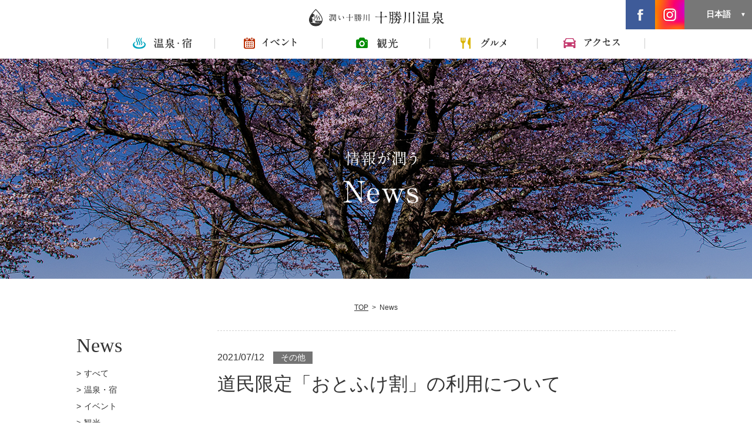

--- FILE ---
content_type: text/html; charset=UTF-8
request_url: http://www.tokachigawa.net/news/detail/98
body_size: 17411
content:
<!DOCTYPE html>
<html lang="ja">
<head prefix="og: http://ogp.me/ns# fb: http://ogp.me/ns/fb# article: http://ogp.me/ns/article#">
<meta charset="utf-8">
<meta http-equiv="X-UA-Compatible" content="IE=Edge">
<meta name="viewport" content="width=device-width, initial-scale=1">
<meta name="description" content="道民限定「おとふけ割」の利用について。潤い十勝川は、北海道音更町十勝川温泉観光協会の公式サイトです。旬な話題、お得な情報をお伝えします。">
<meta name="format-detection" content="telephone=no">
<title>道民限定「おとふけ割」の利用について｜十勝川温泉観光協会ホームページ</title>
<link rel="canonical" href="http://192.168.0.2/news/detail/98">
<!--!OGP-->
<meta property="og:title" content="道民限定「おとふけ割」の利用について｜十勝川温泉観光協会ホームページ">
<meta property="og:description" content="道民限定「おとふけ割」の利用について。潤い十勝川は、北海道音更町十勝川温泉観光協会の公式サイトです。旬な話題、お得な情報をお伝えします。">
<meta property="og:url" content="http://192.168.0.2/news/detail/98">
<!-- Global site tag (gtag.js) - Google Analytics -->
<script async src="https://www.googletagmanager.com/gtag/js?id=UA-42556764-2"></script>
<script>
  window.dataLayer = window.dataLayer || [];
  function gtag(){dataLayer.push(arguments);}
  gtag('js', new Date());

  gtag('config', 'UA-42556764-2');
</script>

<meta property="og:image" content="https://www.tokachigawa.net/data/img/cmn/ogp_img.png">
<meta property="og:site_name" content="十勝川温泉観光協会">
<meta property="fb:app_id" content="1827574750835136">
<link rel="shortcut icon" href="/data/img/favicon.ico" type="image/x-icon" />
<link rel="shortcut icon" href="/data/img/favicon.ico" type="image/vnd.microsoft.icon" />
<link rel="icon" href="/data/img/favicon.ico" type="image/vnd.microsoft.icon" />
<link rel="apple-touch-icon" href="/data/img/cmn/fav/apple-touch-icon.png" />
<link rel="apple-touch-icon" sizes="180x180" href="/data/img/cmn/fav/apple-touch-icon-180x180.png" /><link rel="stylesheet" href="/data/css/cmn.css" media="screen, print">
<link rel="stylesheet" type="text/css" href="/data/css/wysiwyg.css" /><!--[if lte IE 8]><script src="/data/js/html5.js" type="text/javascript"></script><![endif]-->
<script type="text/javascript" src="/data/js/ga/pageTracker.js"></script>
</head>

<body>
<header id="header">
  <div class="logo_h1"><a href="/"><img src="/data/img/cmn/logo_h1.png" alt="潤い十勝川　十勝川温泉"></a></div>
  <div class="header_aside">
    <div class="icon_cooljpn"><a href="https://cooljapan-videos.com/jp/user/ea5bed49" target="_blank"><img src="/data/img/cmn/icon_cooljpn.jpg" alt="CoolJapan"></a></div>
    <div class="icon_fb"><a href="https://www.facebook.com/tokachigawa.onsen/" target="_blank"><img src="/data/img/cmn/icon_fb.png" alt="Facebook"></a></div>
    <div class="icon_ig"><a href="https://www.instagram.com/tokachigawaonsen_kankou/" target="_blank" rel="noopener"><img src="/data/img/cmn/icon_ig.png" alt="Instagram"></a></div>
    <div class="lang_slc">
      <div class="display">日本語<span>▼</span></div>
      <ul class="slc">
        <li><a href="https://www.tokachigawa.net/english/" title="英語 English">English</a></li>
        <li><a href="https://www.tokachigawa.net/korean/" title="韓国語 한국어">한국어</a></li>
        <li><a href="https://www.tokachigawa.net/chinese-s/" title="中文簡体">中文簡体</a></li>
        <li><a href="https://www.tokachigawa.net/chinese-t/" title="中文繁体">中文繁体</a></li>
      </ul>
    </div>
  </div>

  <nav>
    <ul class="gnav">
      <li class="gn_01"><a href="/spa/"><img src="/data/img/cmn/gn_01.png" alt="温泉・宿"></a>
        <ul class="g_sec">
          <li><a href="/spa/">温泉・宿を探す</a></li>
          <li><a href="/about/">十勝川温泉について</a></li>
        </ul>
      </li>
      <li class="gn_02"><a href="/event/"><img src="/data/img/cmn/gn_02.png" alt="イベント"></a>
        <ul class="g_sec">
          <li><a href="/event/sairinka.html">彩凛華&reg;</a></li>
          <li><a href="/event/hana.html">ハナックと花ロード</a></li>
          <!-- <li><a href="/event/hotaru.html">モール温泉夢ボタル鑑賞会</a></li> -->
          <!-- <li><a href="/event/autumn.html">オータムフェスタin十勝川</a></li> -->
        </ul>
      </li>
      <li class="gn_03"><a href="/sightseeing/"><img src="/data/img/cmn/gn_03.png" alt="観光"></a>
        <ul class="g_sec">
          <li><a href="/sightseeing/">おすすめ観光スポット</a></li>
          <li><a href="/tourism/">体験観光メニュー</a></li>
        </ul>
      </li>
      <li class="gn_04"><a href="/gourmet/"><img src="/data/img/cmn/gn_04.png" alt="グルメ"></a>
        <ul class="g_sec">
          <li><a href="/gourmet/">グルメ</a></li>
          <li><a href="/souvenir/">お土産・スイーツ</a></li>
        </ul>
      </li>
      <li class="gn_05"><a href="/access/"><img src="/data/img/cmn/gn_05.png" alt="アクセス"></a></li>
      <!-- <li class="gn_06"><a href="/blog/"><img src="/data/img/cmn/gn_06.png" alt="ぷるnavi"></a></li>
<li class="gn_06_cs"><a href="javascript:void(0)"><img src="/data/img/cmn/gn_06.png" alt="ぷるnavi"></a></li> -->
    </ul>
  </nav>
  <div class="sp_menu"><img src="/data/img/cmn/icon_sp_menu.png" width="45" alt=""></div>
  <div id="sp_nav">
    <div class="sp_aside">
      <div class="lang_slc">
        <div class="display">日本語<span>▼</span></div>
        <ul class="slc">
          <li><a href="https://www.tokachigawa.net/english/" title="英語 English">English</a></li>
          <li><a href="https://www.tokachigawa.net/korean/" title="韓国語 한국어">한국어</a></li>
          <li><a href="https://www.tokachigawa.net/chinese-s/" title="中文簡体">中文簡体</a></li>
          <li><a href="https://www.tokachigawa.net/chinese-t/" title="中文繁体">中文繁体</a></li>
        </ul>
        <div class="icon_cooljpn sns"><a href="https://cooljapan-videos.com/jp/user/ea5bed49" target="_blank"><img src="/data/img/cmn/icon_cooljpn_sp.jpg" alt="CoolJapan"></a></div>
        <div class="icon_fb sns"><a href="https://www.facebook.com/tokachigawa.onsen/" target="_blank"><img src="/data/img/cmn/icon_fb_sp.png" alt="Facebook"></a></div>
        <div class="icon_ig sns"><a href="https://www.instagram.com/tokachigawaonsen_kankou/" target="_blank" rel="noopener"><img src="/data/img/cmn/icon_ig_sp.png" alt="Instagram"></a></div>
        <div class="icon_line sns"><a href="https://www.facebook.com/tokachigawa.onsen/" target="_blank"><img src="/data/img/cmn/icon_line_sp.png" alt="LINE"></a></div>
      </div>
    </div><!-- sp_aside -->
    <div class="sp_gn_wp">
      <div class="sp_gn spn_01 dw">温泉・宿<span class="arw_clk"><img src="/data/img/cmn/icon_clk.png" alt=""></span></div>
      <ul class="scd_nv">
        <li><a href="/spa/">温泉・宿を探す<span class="arw_clk"><img src="/data/img/cmn/icon_clk_scd.png" alt=""></span></a></li>
        <li><a href="/about/">十勝川温泉について<span class="arw_clk"><img src="/data/img/cmn/icon_clk_scd.png" alt=""></span></a></li>
      </ul>
      <div class="sp_gn spn_02 dw">イベント<span class="arw_clk"><img src="/data/img/cmn/icon_clk.png" alt=""></span></div>
      <ul class="scd_nv">
        <li><a href="/event/">イベント一覧<span class="arw_clk"><img src="/data/img/cmn/icon_clk_scd.png" alt=""></span></a></li>
        <li><a href="/event/sairinka.html">彩凛華&reg;<span class="arw_clk"><img src="/data/img/cmn/icon_clk_scd.png" alt=""></span></a></li>
        <li><a href="/event/hana.html">ハナックと花ロード<span class="arw_clk"><img src="/data/img/cmn/icon_clk_scd.png" alt=""></span></a></li>
        <!-- <li><a href="/event/hotaru.html">モール温泉夢ボタル鑑賞会<span class="arw_clk"><img src="/data/img/cmn/icon_clk_scd.png" alt=""></span></a></li> -->
        <li><a href="/event/autumn.html">オータムフェスタin十勝川<span class="arw_clk"><img src="/data/img/cmn/icon_clk_scd.png" alt=""></span></a></li>
      </ul>
      <div class="sp_gn spn_03 dw">観光<span class="arw_clk"><img src="/data/img/cmn/icon_clk.png" alt=""></span></div>
      <ul class="scd_nv">
        <li><a href="/sightseeing/">おすすめ観光スポット<span class="arw_clk"><img src="/data/img/cmn/icon_clk_scd.png" alt=""></span></a></li>
        <li><a href="/tourism/">体験観光メニュー<span class="arw_clk"><img src="/data/img/cmn/icon_clk_scd.png" alt=""></span></a></li>
      </ul>
      <div class="sp_gn spn_04 dw">グルメ<span class="arw_clk"><img src="/data/img/cmn/icon_clk.png" alt=""></span></div>
      <ul class="scd_nv">
        <li><a href="/gourmet/">グルメ<span class="arw_clk"><img src="/data/img/cmn/icon_clk_scd.png" alt=""></span></a></li>
        <li><a href="/souvenir/">お土産・スイーツ<span class="arw_clk"><img src="/data/img/cmn/icon_clk_scd.png" alt=""></span></a></li>
      </ul>
      <div class="sp_gn spn_05"><a href="/access/">アクセス<span class="arw_clk"><img src="/data/img/cmn/icon_clk_side.png" alt=""></span></a></div>
      <div class="sp_gn spn_06"><a href="/blog/">ぷるnavi<!-- <span class="small">-近日公開-</span> --><span class="arw_clk"><img src="/data/img/cmn/icon_clk_side.png" alt=""></span></a></div>
      <div class="sp_gn spn_07"><a href="/news/">News<span class="arw_clk"><img src="/data/img/cmn/icon_clk_side.png" alt=""></span></a></div>
      <div class="sp_gn spn_08"><a href="/contact/">お問合せ<span class="arw_clk"><img src="/data/img/cmn/icon_clk_side.png" alt=""></span></a></div>
      <!-- <div class="sp_gn spn_09"><a href="https://www.facebook.com/tokachigawa.onsen/" target="_blank">Facebook<img src="/data/img/cmn/icon_bl_sp.png" width="19" alt=""><span class="arw_clk"><img src="/data/img/cmn/icon_clk_side.png" alt=""></span></a></div> -->
    </div>
    <div class="sp_menu"><img src="/data/img/cmn/icon_sp_close.png" width="45" alt=""></div>
  </div>
</header><section id="newslist" class="news">
<div class="pgttl">
<h1><img src="/data/img/news/ttl_01_sp.png" alt="情報が潤う News"></h1>
</div>
<div class="cw">
<div class="topic_path">
<ul>
<li><a href="/">TOP</a></li><li>News</li>
</ul>
</div>
<div class="news_wrap cf">
<div class="newsdetail">
<article>
<div class="info">
<span class="date">2021/07/12</span><a href="/news/?category=10099"><span class="cate c_10099">その他</span></a>
</div>
<h2>道民限定「おとふけ割」の利用について</h2>
<div class="wysiwyg">
<p><span style="color:#ff0000;"><span style="font-size:20px;"><strong>7月12日（月）以降の「おとふけ割」の取扱について</strong></span></span></p>

<p>&nbsp;</p>

<p>7月９日に北海道より全道を対象とした「夏の再拡大防止特別対策」へと移行され、札幌市においては重点地域となったことから、</p>

<p><span style="color:#ff0000;"><span style="font-size:18px;">7月12日付けで、「おとふけ割」の利用者を札幌市も含む道内在住といたします。</span></span></p>

<p>十勝川温泉及び音更町内の宿泊施設では、感染予防対策として万全な体制でお客様をお迎えしておりますので、安心してお泊まりいただき、「おとふけ割」をご利用いただければと思います。</p>

<p>&nbsp;</p>

<p>皆様のお越しを従業員一同お待ちしています。</p>

<p>※数に限りがありますので、詳しくは各宿泊施設へお問い合わせ下さい。</p>
</div>
</article>
<div class="back_list"><a href="/news/"><img src="/data/img/news/btn_back_list_off.png" alt="一覧に戻る"></a></div>
</div>

<div class="side_nav">
<h2>News</h2>
<div class="displist"><em>カテゴリー選択</em><span class="arw"><img src="/data/img/news/arw_ct.png" alt=""></span></div>
<nav>
<ul class="slclist cf">
<li><a href="/news/">すべて</a></li>
<li><a href="/news/?category=10001">温泉・宿</a></li>
<li><a href="/news/?category=10002">イベント</a></li>
<li><a href="/news/?category=10003">観光</a></li>
<li><a href="/news/?category=10004">グルメ</a></li>
<li><a href="/news/?category=10005">アクセス</a></li>
<li><a href="/news/?category=10099">その他</a></li>
</ul>
</nav>
</div>
</div>
</div><!-- //cw content_wrapper-->
</section>
<div id="r2t"><a href="#header"><img class="arw" src="/data/img/cmn/arw_top.png" alt="TOPにもどる"></a></div>
<footer>
<nav id="fnav">
<div class="inner cf">
<div class="f1 cf">
<div><a class="gl" href="/">TOP</a></div>
<div><a class="gl" href="/spa/">温泉・宿</a></div>
<ul class="second">
	<li><a href="/about/">十勝川温泉について</a></li>
	<li><a href="/spa/">温泉・宿を探す</a></li>
</ul>
<ul class="third_hotel">
	<li><a href="/spa/stay/daiheigen.html">ホテル大平原</a></li>
	<li><a href="/spa/stay/sasaihotel.html">笹井ホテル</a></li>
	<li><a href="/spa/stay/daiichihotel.html">豊洲亭・豆陽亭</a></li>
	<li><a href="/spa/stay/sanyoan.html">三余庵</a></li>
	<li><a href="/spa/stay/kangetsuen.html">観月苑</a></li>
	<!--<li><a href="/spa/stay/tutui_h.html">国際ホテル 筒井</a></li>-->
</ul>
<ul class="third_hotel">
	<li><a href="/spa/stay/fujihotel.html">富士ホテル</a></li>
	<!--<li><a href="/spa/stay/h_tokachigawa.html">ホリデーイン ホテル十勝川</a></li>-->
	<li><a href="/spa/stay/den_en.html">とかち宿 田園</a></li>
	<li><a href="/spa/stay/marumigaoka.html">丸美ヶ丘温泉ホテル</a></li>
	<li><a href="/spa/stay/hounomai.html">天然温泉 ホテル 鳳乃舞</a></li>
	<li><a href="/spa/stay/b_and.html">イージーリビング<br>テラス B&amp;B</a></li>
</ul>
<ul class="third_hotel">
	<li><a href="/spa/stay/obihiro_resort.html">帯広リゾートホテル</a></li>
	<li><a href="/spa/stay/lodge_lucky_f.html">ロッジラッキーフィールド</a></li>
	<li><a href="/spa/stay/hotel_arm.html">ホテル アルムＩＮオトフケ</a></li>
	<li><a href="/spa/stay/seijyakubow.html">清寂房</a></li>
	<li><a href="/spa/stay/otofuke-biyori.html">民宿 音更日和</a></li>
</ul>
</div>
<div class="f2">
<a class="gl" href="/event/">イベント</a>
<ul class="second">
	<li><a href="/event/sairinka.html">彩凛華&reg;(さいりんか)</a></li>
	<li><a href="/event/hana.html">ハナックと花ロード</a></li>
	<!-- <li><a href="/event/hotaru.html">モール温泉夢ボタル鑑賞会</a></li> -->
	<!-- <li><a href="/event/autumn.html">オータムフェスタin十勝川</a></li> -->
</ul>
<a class="gl" href="/sightseeing/">観光</a>
<ul class="second">
	<li><a href="/sightseeing/">おすすめ観光スポット</a></li>
	<li><a href="/tourism/">体験観光メニュー</a></li>
</ul>
</div>
<div class="f3">
<a class="gl" href="/gourmet/">グルメ</a>
<ul class="second">
	<li><a href="/gourmet/">グルメ</a></li>
	<li><a href="/souvenir/">お土産・スイーツ</a></li>
</ul>

<div><a class="gl" href="/access/">アクセス</a></div>
<!--<div><a class="gl" href="/blog/">ぷるnavi</a></div>
<div><a class="gl" href="/recruit/">採用情報</a></div> -->
<div><a class="gl" href="/news/">News</a></div>
<div><a class="gl fb" href="https://www.facebook.com/tokachigawa.onsen/" target="_blank" rel="noopener">Facebook</a></div>
<div><a class="gl ig" href="https://www.instagram.com/tokachigawaonsen_kankou/" target="_blank" rel="noopener">Instagram</a></div>
<div><a class="gl fb" href="/data/img/pdf/facebook_policy.pdf" target="_blank" rel="noopener">Facebook運用ポリシー</a></div>
<div><a class="gl ig" href="/data/img/pdf/instagram_policy.pdf" target="_blank" rel="noopener">Instagram運用ポリシー</a></div>

</div>
</div><!-- inner -->
</nav>
<div id="fbottom">
<div class="inner cf">
<div class="logo_f"><img src="/data/img/cmn/logo_f.png" alt=""></div>
<address>
<div class="name">一般社団法人　音更町十勝川温泉観光協会</div>
<div><span class="zipcord">〒080-0263</span><span class="address">北海道河東郡音更町十勝川温泉南12丁目1番地</span></div>
<span class="pc_tel">TEL:0155-32-6633</span><a class="sp_tel" href="tel:0155-32-6633">TEL:0155-32-6633</a>
<p>営業時間：8:45～17:30</p>
<p>*都合により、営業時間が変更になる場合がございます。</p>
</address>
<p class="cr">copyright &copy; 2016 Tokachigawa Onsen Kanko Kyoukai.All Right Reserved</p>
<a class="ct" href="/contact/">お問合せ</a>
</div>
</div>
</footer>
<!-- / -->
<script type="text/javascript" src="/data/js/jquery-1.10.1.min.js"></script>
<script type="text/javascript" src="/data/js/jquery.easings.min.js"></script>
<script type="text/javascript" src="/data/js/smart-crossfade.js"></script>
<script type="text/javascript" src="/data/js/script.js"></script>
<script type="text/javascript">
$(function(){
	var ctg='すべて';
	$('.displist em').text(ctg);
	$('.displist').on('click',function(){
		if($('.slclist').css('display')!='block') $('.slclist').slideDown(300);
		else $('.slclist').slideUp(200);
	});
});
</script>
</body>
</html>


--- FILE ---
content_type: text/css
request_url: http://www.tokachigawa.net/data/css/cmn.css
body_size: 112303
content:
@charset "UTF-8";body,div,h1,h2,h3,h4,h5,h6,dl,dt,dd,ul,ol,li,object,iframe,pre,code,p,blockquote,form,fieldset,legend,table,th,td,caption,tbody,tfoot,thead,article,section,nav,aside,figure,figcaption,header,footer,hgroup,menu,audio,video,canvas{margin:0;padding:0;}article,section,nav,aside,figure,figcaption,header,footer,hgroup,menu{display:block;}table{border-collapse:collapse;border-spacing:0;}fieldset,img{border:0;}ol,ul{list-style:none;}caption,th{text-align:left;}h1,h2,h3,h4,h5,h6{font-size:100%;font-weight:normal;}q:before,q:after{content:'';}abbr,acronym{border:0;}b{font-weight:normal;}
.cf:before,.cf:after{content:"";display:table;}.cf:after{clear:both;}.cf{zoom:1;}
body{color:#333;font-family:'ヒラギノ角ゴ Pro W3','Hiragino Kaku Gothic Pro','メイリオ',Meiryo,sans-serif;font-size:14px; line-height:1.5;}
a{color:#333; text-decoration:none;-webkit-transition:all .4s ease;-moz-transition:all .4s ease;transition:all .4s ease;}
a:link,a:visited{text-decoration:none;}a:hover,a:active{text-decoration:none;}
/*input, button, select {-webkit-appearance:none;-moz-appearance:none;appearance:none;}*/

/*header footer
--------------------------------------------------*/
#header{position:fixed; top:0; left:0; z-index:2000; background:#fff; width:100%;/*height:100px;*/}
#header.sd{box-shadow:1px 1px 10px rgba(0,0,0,0.2);}
#header .logo_h1{padding:15px 0 6px; text-align:center;}
#header .logo_h1 a{display:inline-block; background:url(/data/img/cmn/logo_h1_pc.png) no-repeat 0 0; width:233px; height:30px;}
#header .logo_h1 a:hover{opacity:0.6;}
#header .logo_h1 img{display:none;}
#header .header_aside{position:absolute; top:0;right:0;}
#header .header_aside .lang_slc{position:absolute; top:0;right:0; z-index:2000; background:#777777;width:115px; height:50px;line-height:40px; color:#fff;font-family:'ヒラギノ明朝 ProN W6',HiraMinProN-W6,'游明朝',YuMincho,'HG明朝E','ＭＳ Ｐ明朝','MS PMincho','MS 明朝',serif; cursor:pointer;-webkit-transition:all .4s ease;-moz-transition:all .4s ease;transition:all .4s ease;}
#header .header_aside .lang_slc .display{position:relative; width:115px; height:45px; line-height:40px;  text-align:center; font-weight:bold; padding-top:5px;}
#header .header_aside .lang_slc .display span{position:absolute; top:0; right:10px; font-size:71%;padding-top: 5px;}
#header .header_aside .lang_slc .slc{display:none;}
#header .header_aside .lang_slc:hover .display{background:#0ba9c2;}
#header .header_aside .lang_slc:hover .slc{display:block;}
#header .header_aside .lang_slc:hover .slc li{background:#666; height:40px; line-height:40px; border-top:1px solid #858585; text-align:center;}
#header .header_aside .lang_slc:hover .slc li:first-child{border-top:none;}
#header .header_aside .lang_slc:hover .slc li a{display:block; color:#fff;}
#header .header_aside .lang_slc:hover .slc li a:hover{background:#aaa;}
#slide1 .aside .icon_cooljpn{ position:absolute;top:0;right:215px; display: flex; align-items: center;}
#header .header_aside .icon_fb{position:absolute;top:0;right:165px;}
#header .header_aside .icon_ig{position:absolute;top:0;right:115px;}
#header .header_aside .icon_fb,#header .header_aside .icon_ig{background:#fff;height:50px; line-height:40px; width:50px; -webkit-transition:all .4s ease;-moz-transition:all .4s ease;transition:all .4s ease;}
#header .header_aside .icon_ig:hover,#header .header_aside .icon_fb:hover{opacity: 0.6;}
#header .header_aside .icon_fb img,#header .header_aside .icon_ig img{width:100%; height:auto;}
#header .gnav{display:table; background:url(/data/img/cmn/line_gnav.png) no-repeat left -3px; margin:0 auto;}
#header .gnav li{position:relative; display:table-cell; background:url(/data/img/cmn/line_gnav.png) no-repeat right -3px; width:183px;border-bottom:4px solid #fff;text-align:center;}
#header .gnav li a{display:block; padding-top:4px; padding-bottom:4px; margin-right:1px;}
#header .gnav li.gn_01:hover,#ct_spa #header .gnav li.gn_01{border-bottom:4px solid #00a5bf;}
#header .gnav li.gn_02:hover,#ct_event #header .gnav li.gn_02{border-bottom:4px solid #b92d00;}
#header .gnav li.gn_03:hover,#ct_ss #header .gnav li.gn_03{border-bottom:4px solid #008d00;}
#header .gnav li.gn_04:hover,#ct_gr #header .gnav li.gn_04{border-bottom:4px solid #d9b300;}
#header .gnav li.gn_05:hover,#ct_ac #header .gnav li.gn_05{border-bottom:4px solid #c43b6f;}
#header .gnav li.gn_06:hover{border-bottom:4px solid #5155a8;}
#header .gnav li.gn_06_cs{}
#header .gnav li.gn_06_cs:hover{border-bottom:4px solid #fff;}
#header .gnav li.gn_06_cs a:hover{background:url(/data/img/cmn/gn_06_cs.png) no-repeat center center;-webkit-transition:none;-moz-transition:none;transition:none;}
#header .gnav li.gn_06_cs a:hover img{ opacity:0;-webkit-transition:all .4s ease;-moz-transition:all .4s ease;transition:all .4s ease;}
/*#header .gnav li.gn_06_cs img{position:absolute; top:0; left:30px;}*/
#header .gnav li > .g_sec{display:none;}
#header .gnav li:hover > .g_sec{display:block; position:absolute; top:43px;}
#header .gnav li:hover > .g_sec li{display:block;background-image:none; border-top:1px solid #858585; border-bottom:none;}
#header .gnav li:hover > .g_sec li:first-child{border-top:none;}
#header .gnav li:hover > .g_sec li a{display:block; background-color:#666; height:40px; line-height:40px; padding:0; color:#fff;}
#header .gnav li:hover > .g_sec li a:hover{background-color:#888;}
#header .sp_menu{display:none;}
#header #sp_nav{display:none;}
#footer{}
#fnav{background:#575757; padding:36px 10px; margin-top:40px; color:#fff; font-size:100%; letter-spacing:0.05em;}
#fnav a{color:#fff;}
#fnav a:hover{text-decoration:underline;}
#fnav .inner,#fbottom .inner{max-width:1100px; margin:0 auto;}
#fnav .inner .f1{float:left;}
#fnav .inner .f2{float:left;padding-left:50px;}
#fnav .inner .f3{float:left;padding-left:50px;}
#fnav .inner .gl{display:inline-block;background:url(/data/img/cmn/icon_fnav_gl.png) no-repeat 0 4px; padding-left:26px; margin-bottom:5px; font-weight:bold;}
#fnav .inner .gl.fb:after{content:url(/data/img/cmn/icon_blank_w.png); padding-left: 5px;}
#fnav .inner .second{padding-left:2em; font-size:12px;}
#fnav .inner .second li{margin-bottom:5px;}
#fnav .inner .second li:before{content:">"; margin-right:5px;}
#fnav .inner .third_hotel{float:left; padding-left:43px; font-size:12px;}
#fnav .inner .third_hotel:first-child{padding-left:35px; }
#fnav .inner .third_hotel li{background:url(/data/img/cmn/icon_fnav_pin.png) no-repeat 0 4px; padding-left:20px; margin-bottom:5px; }
#fbottom{background:#fff; padding:22px 0 12px;}
#fbottom .inner{position:relative; padding:0 10px;}
#fbottom .inner .logo_f{float:left;background:url(/data/img/cmn/logo_f_pc.png) no-repeat 0 0;}
#fbottom .inner .logo_f img{width:217px; height:auto; opacity:0;}
#fbottom .inner address{float:none; padding-left:245px; font-style:normal;}
#fbottom .inner address .zipcord{margin-right:10px;}
#fbottom .inner address .pc_tel{margin-right:10px;}
#fbottom .inner address .sp_tel{display:none;}
#fbottom .inner .cr{margin-top:10px;  font-size:79%;}
#fbottom .inner a{}
#fbottom .inner .ct{position:absolute;top:0; right:10px; display:block; background:url(/data/img/cmn/icon_mail_f.png) no-repeat 28px center; width:113px; height:32px; line-height:35px; padding-left:30px; border:1px solid #333; text-align:center;}
#fbottom .inner .ct:hover{background:#4abfd2 url(/data/img/cmn/icon_mail_f_on.png) no-repeat 28px center; border:1px solid #4abfd2; color:#fff;}
#r2t{display:none; position:fixed; bottom:20px; right:20px; z-index:1900;}
#r2t a{position:relative; display:inline-block; width:52px; height:52px;}
#r2t a .arw{position:absolute; top:0; left:0;}
#r2t a:hover{opacity:0.5;}
@media only screen and (max-width:1130px){
#header .gnav{background:none;}
#header .gnav li:last-child{background:none;}
#fnav .inner .f3{float:none; padding-top:30px; padding-left:0; clear:left;}
}
@media only screen and (max-width:930px){
#fnav .inner .f2{width:400px; padding-top:30px; padding-left:0; clear:left;}
#fnav .inner .f3{float:left; padding-top:30px; padding-left:0; clear:none;}
}
@media only screen and (max-width:850px){
#header #sp_nav{position:fixed;top:0;left:0;width:100%;min-height:100%;height:100%; overflow: hidden; background-color:#fff;color:#333; z-index:2000;}
#fbottom .inner .logo_f{float:none; background:none; text-align:center;}
#fbottom .inner .logo_f img{opacity:1;}
#fbottom .inner address{padding-top:15px; padding-left:0;text-align:center;}
#fbottom .inner address .name{font-weight:bold;}
#fbottom .inner address .pc_tel{display:none;}
#fbottom .inner address .sp_tel{display:block;}
#fbottom .inner .cr{text-align:center;}
}
@media only screen and (max-width:750px){
#header{height:50px;}
#header .header_aside,#header .gnav{display:none;}
#header .sp_menu{display:block; position:absolute; top:2px; right:2px; z-index:2000; width:45px; height:45px;text-align:center; cursor:pointer;}
#header #sp_nav .sp_menu{z-index:2200;}
#header .sp_aside{position:relative; background:#fff; height:47px;border-bottom:1px solid #e5e5e5; z-index:2200;}
#header .sp_aside .lang_slc{position:absolute; top:0;left:0; z-index:2000; background:#777777;width:120px; height:47px; line-height:48px; color:#fff; font-size:121% ; font-family:'ヒラギノ明朝 ProN W6',HiraMinProN-W6,'游明朝',YuMincho,'HG明朝E','ＭＳ Ｐ明朝','MS PMincho','MS 明朝',serif; cursor:pointer;-webkit-transition:all .4s ease;-moz-transition:all .4s ease;transition:all .4s ease;}
#header .sp_aside .lang_slc .display{position:relative; width:120px; height:47px; line-height:48px;  text-align:center; font-weight:bold;}
#header .sp_aside .lang_slc .display span{position:absolute; top:0; right:10px; font-size:71%;}
#header .sp_aside .lang_slc .slc{display:none;}
#header .sp_aside .lang_slc.active .display{background:#0ba9c2;}
#header .sp_aside .lang_slc.active .slc{display:block;}
#header .sp_aside .lang_slc.active .slc li{background:#666; height:40px; line-height:40px; border-top:1px solid #858585; text-align:center;}
#header .sp_aside .lang_slc.active .slc li:first-child{border-top:none;}
#header .sp_aside .lang_slc.active .slc li a{display:block; color:#fff;}
#header .sp_aside .lang_slc.active .slc li a:hover{background:#aaa;}

#header .sp_aside .sns{position:absolute;top:0; width:47px; height:47px;}
#header .sp_aside .icon_cooljpn{left:120px;}
#header .sp_aside .icon_fb{left:167px;}
#header .sp_aside .icon_tw{ left:214px;}
#header .sp_aside .icon_ig{ left:214px;}
#header .sp_aside .icon_line{ left:261px;}
#header .sp_aside .sns img{width:100%; height:auto;}
#header .sp_gn_wp{position: absolute; top: 0; left:0; overflow-y: auto; width:100%; height:100%; padding-top:47px; box-sizing:border-box;}
#header .sp_gn{position:relative; background:url(/data/img/cmn/spn_01.png) no-repeat 15px 5px;background-size:25px auto;height:48px; line-height:48px; border-bottom:1px solid #e5e5e5; font-size:129%;/*font-weight:bold;*/}
#header .sp_gn a{display:block;padding-left:50px;}
#header .sp_gn.dw{padding-left:50px;}
#header .sp_gn .arw_clk{display:block;position:absolute;top:50%;right:10px;margin-top:-9px;width:17px;height:17px;-webkit-transition:all .4s ease;-moz-transition:all .4s ease;transition:all .4s ease;-moz-transform:rotate(0deg);-webkit-transform:rotate(0deg);-o-transform:rotate(0deg);-ms-transform:rotate(0deg);transform:rotate(0deg);}
#header .sp_gn.active .arw_clk{-moz-transform:rotate(-180deg);-webkit-transform:rotate(-180deg);-o-transform:rotate(-180deg);-ms-transform:rotate(-180deg);transform:rotate(-180deg);}
#header .sp_gn.spn_01{background-image:url(/data/img/cmn/spn_01.png); background-position:14px 11px;}
#header .sp_gn.spn_02{background-image:url(/data/img/cmn/spn_02.png); background-position:14px 10px;}
#header .sp_gn.spn_03{background-image:url(/data/img/cmn/spn_03.png); background-position:14px 14px;}
#header .sp_gn.spn_04{background-image:url(/data/img/cmn/spn_04.png); background-position:14px 11px;}
#header .sp_gn.spn_05{background-image:url(/data/img/cmn/spn_05.png); background-position:16px 12px;}
#header .sp_gn.spn_06{background-image:url(/data/img/cmn/spn_06.png); background-position:16px 11px;}
#header .sp_gn.spn_07,#header .sp_gn.spn_08,#header .sp_gn.spn_09{background:none;}
#header .sp_gn.spn_07 a,#header .sp_gn.spn_08 a,#header .sp_gn.spn_09 a{padding-left:20px;}
#header .sp_gn .small{font-size:72%;}
#header .scd_nv li .arw_clk{display:block;position:absolute;top:50%;right:10px;margin-top:-9px;width:17px;height:17px;}
#header .sp_gn .arw_clk img,#header .scd_nv li .arw_clk img{position:absolute; left:0;right:0; width:100%; height:auto;}
#header .scd_nv li{position:relative; background:#f6f6f6; border-bottom:1px solid #e5e5e5; font-size:121%;}
#header .scd_nv li a{display:block; height:48px; line-height:48px;padding-left:20px;}
#header .logo_h1{text-align:left; padding:10px 0 6px 8px;}
#header .logo_h1 a{background:none;}
#header .logo_h1 img{display:block; width:231px; height:30px;}
#fnav{display:none;}
#fbottom .inner .ct{display:none;}
}
@media only screen and (max-width:500px){
#header .logo_h1{padding:11px 0 6px 8px;}
#header .logo_h1 img{width:216px; height:28px;}
#fbottom .inner .logo_f img{width:155px;}
#fbottom .inner address{padding-top:8px;}
#fbottom .inner address .zipcord{display:block; margin-right:0;}
#r2t{bottom:10px; right:15px;}
#r2t a{width:44px; height:44px;}
#r2t a img{width:100%; height:auto;}
}
@media only screen and (max-width:400px){
#header .logo_h1 img{width:208px; height:27px;}
}


/*common style
-------------------------------------------------*/
.serif{font-family:'ヒラギノ明朝 ProN W6',HiraMinProN-W6,'游明朝',YuMincho,"Times New Roman", Times,'HG明朝E','ＭＳ Ｐ明朝','MS PMincho','MS 明朝',serif;}
.pgttl{background:url(/data/img/cmn/pgttl_bg.jpg) no-repeat center top; background-size:cover; height:375px; margin-top:100px;}
.pgttl h1,.pgttl .mainttl{padding-top:160px; text-align:center; font-size:357%; line-height:1; color:#fff; font-family:'ヒラギノ明朝 ProN W6',HiraMinProN-W6,'游明朝',YuMincho,'ＭＳ Ｐ明朝','MS PMincho','MS 明朝',serif; font-weight:bold; letter-spacing:0.1em;}
.bpgttl{background:url(/data/img/cmn/pgttl_bg.jpg) no-repeat center top; background-size:cover; height:375px; margin-top:100px;}
.bpgttl h1,.bpgttl .mainttl{padding-top:160px; text-align:center; font-size:357%; line-height:1; color:#fff; font-family:'ヒラギノ明朝 ProN W6',HiraMinProN-W6,'游明朝',YuMincho,'ＭＳ Ｐ明朝','MS PMincho','MS 明朝',serif; font-weight:bold; letter-spacing:0.1em;}
.spgttl{background:url(/data/img/cmn/pgttl_bg.jpg) no-repeat center top; background-size:cover; height:375px; margin-top:100px;}
.spgttl h1,.spgttl .mainttl{padding-top:160px; text-align:center; font-size:357%; line-height:1; color:#fff; font-family:'ヒラギノ明朝 ProN W6',HiraMinProN-W6,'游明朝',YuMincho,'ＭＳ Ｐ明朝','MS PMincho','MS 明朝',serif; font-weight:bold; letter-spacing:0.1em;}
.otottl{background:url(/data/img/cmn/pgttl_bg.jpg) no-repeat center top; background-size:cover; height:375px; margin-top:100px;}
.otottl h1,.otottl .mainttl{padding-top:160px; text-align:center; font-size:357%; line-height:1; color:#fff; font-family:'ヒラギノ明朝 ProN W6',HiraMinProN-W6,'游明朝',YuMincho,'ＭＳ Ｐ明朝','MS PMincho','MS 明朝',serif; font-weight:bold; letter-spacing:0.1em;}
.cw{width:100%; max-width:1040px;margin:0 auto; padding:0 10px; box-sizing:border-box;}
.topic_path{padding:40px 0 30px;  text-align:center; font-size:86%;}
.topic_path li{display:inline;}
.topic_path li:before{content:'>'; margin:0 6px;}
.topic_path li:first-child:before{content:none;}
.topic_path a{text-decoration:underline;}
.topic_path a:hover{color:#0ba9c2; text-decoration:none;}
.tb_list{display:table;  width:100%; margin:-70px auto 0; }
.tb_list li{display:table-cell;width:50%; height:70px;line-height:70px; background:#fff;font-size:143%; font-family:'ヒラギノ明朝 ProN W6',HiraMinProN-W6,'游明朝',YuMincho,'HG明朝E','ＭＳ Ｐ明朝','MS PMincho','MS 明朝',serif; text-align:center; cursor:pointer;}
.tb_list li a{display:block; background:#00a5bf;width:100%;height:70px;line-height:70px;color:#fff;}
.shop .tb_list li a{background:#ddb812;}
.sightseeing .tb_list li a{background:#008d00;}
.tb_list li a:hover{opacity:0.6;-webkit-transition:all .4s ease;-moz-transition:all .4s ease;transition:all .4s ease;}
.tb_list li a.is_active{background:#fff; color:#333;}
.tab_cont{display:none;}
.tab_cont.is_show{display:block;}
.blog_area{width:100%; max-width:1020px; margin:0 auto; height:200px;  display:none; }
.blog_area .mv{display:inline-block; position:relative; width:50%;max-width:510px; height:100%; overflow:hidden;}
.blog_area .mv img{position:absolute; top:0;left:0; z-index:1;  width:100%; height:auto;}
.blog_area .mv span{ position:absolute; bottom:0;left:0; z-index:5; width:100%; height:100%;
background: -moz-linear-gradient(top, rgba(256,256,256,0) 0%, rgba(0,0,0,0) 29%, rgba(0,0,0,0.7) 100%); /* FF3.6-15 */
background: -webkit-linear-gradient(top, rgba(256,256,256,0) 0%,rgba(0,0,0,0) 29%,rgba(0,0,0,0.7) 100%); /* Chrome10-25,Safari5.1-6 */
background: linear-gradient(to bottom, rgba(256,256,256,0) 0%,rgba(0,0,0,0) 29%,rgba(0,0,0,0.7) 100%); /* W3C, IE10+, FF16+, Chrome26+, Opera12+, Safari7+ */
filter: progid:DXImageTransform.Microsoft.gradient( startColorstr='#00000000', endColorstr='#b3000000',GradientType=0 ); /* IE6-9 */}
.blog_area .mv .airtcle_ttl{position:absolute; bottom:0; left:0; z-index:10; padding:25px 30px; color:#fff; font-size:193%; line-height:1.4; text-shadow:1px 1px 5px rgba(0,0,0,0.4);}
.blog_area .blog_ttl{display:inline-block; width:50%; max-width:510px; height:100%; text-align:center; vertical-align:top;}
.blog_area .blog_ttl a{display:block;background:#8fcfe6; height:100%;}
.blog_area a:hover{opacity:0.6;}
.blog_area .blog_ttl a img{padding-top:60px;}
a.sp_tel{display:none;}
.pc_tel{display:inline;}

@media only screen and (max-width:1000px){
/* .blog_area .mv img{width:auto; height:100%;} */
}
@media only screen and (max-width:890px){
.pgttl{height:300px;}
.pgttl h1,.pgttl .mainttl{padding-top:130px;}
.bpgttl{height:300px;}
.bpgttl h1,.bpgttl .mainttl{padding-top:130px;}
.spgttl{height:300px;}
.spgttl h1,.sgttl .mainttl{padding-top:130px;}
.otottl{height:300px;}
.otottl h1,.sgttl .mainttl{padding-top:130px;}
.tb_list{margin:0 auto;}
.blog_area{width:56%; height:400px;}
.blog_area .mv{display:block; width:100%; height:200px;}
.blog_area .mv img{ width:110%; height:auto; }
.blog_area .mv .airtcle_ttl{padding:20px 20px 15px; font-size:171%;}
.blog_area .blog_ttl{display:block; width:100%; height:200px;}
.blog_area .blog_ttl a img{padding-top:50px;}
}
@media only screen and (max-width:800px){

}
@media only screen and (max-width:750px){
.pgttl{margin-top:50px;}
.bpgttl{margin-top:50px;}
.spgttl{margin-top:50px;}
.otottl{margin-top:50px;}
.topic_path{padding:10px 0 15px;}
.blog_area{width:72%;height:350px;}
.blog_area .blog_ttl{height:150px;}
.blog_area .blog_ttl a img{width:200px;}
a.sp_tel{display:inline; color:#333; text-decoration: underline;}
.pc_tel{display:none;}
}
@media only screen and (max-width:600px){
.pgttl{height:250px;}
.pgttl h1,.pgttl .mainttl{padding-top:110px;font-size:257%;}
.bpgttl{height:250px;}
.bpgttl h1,.bpgttl .mainttl{padding-top:110px;font-size:257%;}
.spgttl{height:250px;}
.spgttl h1,.spgttl .mainttl{padding-top:110px;font-size:257%;}
.otottl{height:250px;}
.otottl h1,.otottl .mainttl{padding-top:110px;font-size:257%;}
.tb_list li{font-size:114%;height:60px;line-height:60px;}
.tb_list li a{height:60px;line-height:60px;}
.cw{padding:0;}
.blog_area{width:96%; height:auto; margin:20px auto;}
.blog_area .mv{height:125px;}
.blog_area .mv img{width:100%; height:auto;}
.blog_area .mv .airtcle_ttl{font-size:121%;}
.blog_area .blog_ttl{height:125px;}
.blog_area .blog_ttl a img{padding-top:30px;}
}
@media only screen and (max-width:500px){
.pgttl{height:200px;margin-top:48px;}
.pgttl h1,.pgttl .mainttl{padding-top:85px; font-size:193%;}
.bpgttl{height:200px;margin-top:48px;}
.bpgttl h1,.bpgttl .mainttl{padding-top:85px; font-size:193%;}
.spgttl{height:200px;margin-top:48px;}
.spgttl h1,.spgttl .mainttl{padding-top:85px; font-size:193%;}
.otottl{height:200px;margin-top:48px;}
.otottl h1,.otottl .mainttl{padding-top:85px; font-size:193%;}
.tb_list{margin:-30px auto 0;}
.tb_list li{font-size:100%;height:50px;line-height:50px;}
.tb_list li a{height:50px;line-height:50px;}
.blog_area .blog_ttl a img{ padding-top:40px;width:140px;}
}

/*contact
--------------------------------------------------*/
.contact{padding-bottom:60px;}
.contact .pgttl{background-image:url(/data/img/contact/pgttl_bg.jpg);}
.contact .pgttl h1{background:url(/data/img/contact/ttl_01_pc.png) no-repeat center bottom; height:65px;}
.contact .pgttl h1 img{display:none;}
.contact .sec_01{position:relative; min-height:220px; margin-top:20px; padding:0 0 40px 345px;}
.contact .sec_01 img{position:absolute; top:0; left:0;}
.contact .sec_01 h2{font-size:114%; margin-bottom:30px; }
.contact .sec_01 dt{float:left; width:80px; font-weight:bold;}
.contact .sec_01 dd{float:none; padding-left:88px; margin-bottom:6px;}
.contact .sec_01 dd .address{/*margin-left:3em;*/}
.contact .form{background:#ececec; padding:40px 110px;}
.contact .form h2{margin-bottom:40px; font-size:186%; text-align:center;}
.contact .form dt{float:left; width:190px;}
.contact .form dd{float:none; padding-left:192px; margin-bottom:10px;}
.contact .form input,.form textarea{padding:8px; margin-right:10px; border:1px solid #fff;font-size:114%; line-height: 1; box-sizing:border-box;}
.contact .form input.inputlong{width:435px;}
.contact .form textarea{width:100%; height:185px;}
.contact .form .error-message{background:url(/data/img/cmn/icon_alert.png) no-repeat 0 2px; padding-left:20px; margin-top:5px; color:#e60012;}
.contact .form input.form-error,.form textarea.form-error{border:1px solid #e60012;}
.contact #confirm_btn a{display:block; background:#4abfd2; width:250px; height:50px; line-height:50px; margin:25px auto 0; color:#fff; font-size:114%; font-weight:bold; text-align:center;letter-spacing:0.2em;}
.contact #confirm_btn a:hover{opacity:0.6;}
.contact .form .btnbox{text-align:center;}
.contact .form .btnbox #send_btn,.btnbox #back_btn{display:inline-block;}
.contact .form .btnbox #send_btn a,.btnbox #back_btn a{display:block; background:#4abfd2; width:250px; height:50px; line-height:50px; margin:40px 10px 0; color:#fff; font-size:114%; font-weight:bold; text-align:center;letter-spacing:0.2em;}
.contact .form .msg_comp p{margin:10px 0;text-align:center;}

@media only screen and (max-width:890px){
.contact .form{background:#ececec; padding:40px 40px;}
.contact .form dt{width:150px;}
.contact .form dd{padding-left:152px;}
}
@media only screen and (max-width:750px){
.contact{padding-bottom:0px;}
.contact .sec_01{width:80%; margin:0 auto; padding:0 0 20px;text-align:center;}
.contact .sec_01 img{position:relative;top:auto; left:auto;}
.contact .sec_01 h2{padding-top:20px;}
.contact .sec_01 dl{max-width:350px; margin:0 auto;}
.contact .sec_01 dt,.contact .sec_01 dd{text-align:left;}
.contact .form dt{ float:none; margin-bottom:6px;}
.contact .form dd{padding-left:0;}
}
@media only screen and (max-width:600px){
.contact .pgttl h1{padding-top:110px;background:none; text-align:center;}
.contact .pgttl h1 img{display:inline-block; width:185px;}
.contact .form{padding:40px 10px;}
.contact .form input.inputtxt{width:49%;margin-right:0;}
.contact .form input.inputtxt:first-child{margin-right:1%;}
.contact .form input.inputlong{width:100%;}
}
@media only screen and (max-width:500px){
.contact .pgttl h1{padding-top:90px;}
.contact .pgttl h1 img{width:109px;}
.contact .sec_01{width:90%;}
.contact .sec_01 img{width:100%; height:auto;}
.contact .form{padding:25px 10px;}
.contact #confirm_btn a{ margin-top:10px;}
.contact .form h2{font-size:136%; margin-bottom:20px;}
}

/*stay
--------------------------------------------------*/
.stay .cw{padding-bottom:40px;}
.stay .pgttl{background:url(/data/img/cmn/pgttl_bg.png) repeat 0 0; background-size:inherit; height:370px; text-align:center;}
.stay .pgttl img{width:550px; height:370px;}
.stay .sec_01 h1{font-size:271%; text-align:center; margin-bottom:34px;}
.stay.daiichihotel .sec_01 h1 span{display: block;font-size:79%;}
.stay .sec_01 p{line-height:1.7; text-align:center; margin-bottom:50px;}
.stay .sec_02 h2{font-size:186%; text-align:center; margin-bottom:45px;}
.stay .sec_02 .rcm_list li{float:left; width:50%; margin-bottom:50px;}
.stay .sec_02 .plan_img{float:left;}
.stay .sec_02 .plan_name{float:none; padding:0 20px 0 260px;}
.stay .sec_02 .rcm_list .more{display:block; width:145px; height:35px; margin-top:20px;}
.stay .sec_03 h3{font-size:114%; margin-bottom:20px;}
.stay .sec_03 .info{float:left; width:50%;padding-right:40px; margin-bottom:30px; box-sizing:border-box;}
.info table{width:480px; border-left:1px solid #e3e3e3;border-top:1px solid #e3e3e3;}
.stay .sec_03 .info table{width:460px;}
.stay .sec_03 .btn_area{clear:both;margin-bottom:30px; text-align:center;}
.back_list{text-align:center; margin-bottom:30px;}
.map_holder{max-width: 1020px; margin: 0 auto; padding-bottom:50px;}
.map_holder #map_canvas{width:100%; height:485px;}
.map_holder .maplink{display:inline-block; margin-top:10px; text-decoration:underline;}
.map_holder .maplink:hover{color:#0ba9c2;}

@media only screen and (max-width:1120px){
.stay .pgttl{background:none; height:auto;}
.stay .pgttl img{width:50%; height:auto;}
}
@media only screen and (max-width:1050px){
.stay .sec_03 .info{float:none; width:100%; padding-right:0;}
.stay .sec_03 .info table{width:100%;}
.stay .sec_03{padding:0 20px;}
.map_holder #map_canvas{height:400px;}
}
@media only screen and (max-width:750px){
.stay .cw{padding-bottom:0;}
.map_holder{padding-bottom:30px;}
.spa .map_holder,.sightseeing .map_holder{padding-bottom:30px;}
}
@media only screen and (max-width:600px){
.stay .pgttl span{display:block; width:100%; height:auto;}
.stay .pgttl img{width:100%; height:auto; vertical-align:bottom;}
/*.stay .sec_03 .btn_area img,.stay .back_list img{width:200px;}*/
.map_holder{text-align:center;padding-bottom:20px;}
.spa .map_holder,.sightseeing .map_holder{padding-bottom:0px;}
.map_holder #map_canvas{height:350px;}
.map_holder .maplink{margin-top:30px; font-size:114%;}
.stay .back_list a{ display: inline-block; background:url(/data/img/stay/btn_back_list_sp.png) no-repeat 0 0; background-size:100% auto; width: 195px; height: 39px;}
.stay .back_list a img,.stay .sec_03 .btn_area a img{ display: none;}
.stay .sec_03 .btn_area a{display: inline-block; background:url(/data/img/stay/btn_detail_hotel_sp.png) no-repeat 0 0; background-size:100% auto; width: 195px; height: 39px;}
}
@media only screen and (max-width:500px){
.stay .sec_01 h1{font-size:214%; margin-bottom:22px;}
.stay .sec_01 p{padding:0 10px;margin-bottom: 20px;}
.stay .sec_01 p br{display:none;}
.stay .sec_03 h3{margin-bottom:10px;}
.stay .sec_03 .info{margin-bottom:20px;}
.map_holder #map_canvas{height:300px;}
}
@media only screen and (max-width:400px){
.stay .sec_01 h1{font-size:150%;margin-bottom:13px;}
.stay .sec_03 .btn_area img,.stay .back_list img{width:175px;}
.map_holder #map_canvas{height:250px;}
}
@media only screen and (max-width:350px){
.map_holder #map_canvas{height:225px;}
}

/*spa
--------------------------------------------------*/
.spa .cw{padding:0 0 60px;}
.spa .pgttl{background-image:url(/data/img/spa/pgttl_bg.jpg);}
.spa .pgttl h1{background:url(/data/img/spa/ttl_01_pc.png) no-repeat center bottom; height:100px;}
.spa .pgttl h1 img{display:none;}
.spa .pgttl h1{padding-top:104px;}
.spa .pgttl h1 span{display:block; margin-bottom:8px;  font-size:52%; letter-spacing:0;}
.spa .sec_01{text-align:center;margin-bottom:35px;}
.spa #spa_about .sec_01{margin-bottom:50px;}
.spa .sec_01 h2{font-size:243%; margin-bottom:34px; height:auto;}
.spa .sec_01 p{line-height:1.7; margin-bottom:30px;}
.spa .sec_03{padding:0 0 25px;}
.spa .moor_cont{margin-bottom:45px;}
.spa .moor_cont .left_1{float:left; width:430px;padding:0 80px 0 10px;}
.spa .moor_cont .right_1{float:left; width:500px;padding-left:10px;}

.spa .moor_cont .right_1 .img_holder{background:url(/data/img/spa/img_moor_ab_03.png) no-repeat 265px 89px; height:111px; margin-top:20px;}
.spa .moor_cont .right_1 .img_holder a{display:inline-block; height:109px; margin-right:10px; border:1px solid #efefef;}
.spa .moor_cont .right_1 .img_holder a:hover{opacity:0.6;}
.spa .moor_cont .right_1 .img_holder a img{ height: 100%; width: auto;}
.spa .moor_cont .left_2{float:left; width:500px;padding-left:10px;}
.spa .moor_cont .right_2{float:right; width:500px;padding-left:10px;}
.spa .moor_cont h2{margin-bottom:33px; font-size:200%; font-weight:bold;}
.spa .moor_cont p{line-height:1.8;}
.spa .btn_area{text-align:center;margin:45px 0;}
@media only screen and (max-width:1030px){
.spa .moor_cont .left_1{float:none; width:auto; text-align:center; padding:0 20px;}
.spa .moor_cont .right_1{float:none; width:auto;padding:20px 10px 0;}
.spa .moor_cont .left_2{float:none;width:auto; padding:20px 10px 0;}
.spa .moor_cont .right_2{float:none; width:auto; text-align:center; padding:0;}
.spa .moor_cont h2{text-align:center;font-size:186%;margin-bottom:22px;}
}
@media only screen and (max-width:750px){
.spa .cw{padding-bottom:0;}
.spa .sec_01{margin:0 auto 35px; padding: 0 11px;}
.spa #spa_about .sec_01{margin-bottom:0px;}
}
@media only screen and (max-width:600px){
.spa .pgttl h1{padding-top:75px;background:none; text-align:center;}
.spa .pgttl h1 img{display:inline-block; width:245px;}
.spa .sec_01 .btn_bath{display: inline-block; background:url(/data/img/spa/btn_bathing_sp.png) no-repeat 0 0; background-size:100% auto; width: 200px; height: 39px;}
.spa .sec_01 .btn_bath.city{background-image:url(/data/img/spa/btn_bathing_city_sp.png);}
.spa .sec_01 .btn_bath img{display: none;}
.spa .sec_01 h2{font-size:179%; margin-bottom:22px;}
.spa .sec_03{padding-bottom:0;border-top:1px solid #e5e5e5;}
.spa .moor_cont{ margin-bottom:20px;}
.spa .moor_cont .left_1 img,.spa .moor_cont .right_2 img{width:85%; height:auto;}
.spa .moor_cont h2{font-size:145%;}
.spa .moor_cont .left_1{padding:0;}
.spa .btn_area{ margin: 10px 0 ;}
.spa .btn_area a{display: inline-block; background:url(/data/img/stay/btn_back_list_sp.png) no-repeat 0 0; background-size:100% auto; width: 195px; height: 39px;}
.spa .btn_area a img{ display: none;}
@media only screen and (max-width:500px){
.spa .pgttl h1{padding-top:50px;}
.spa .pgttl h1 img{display:inline-block; width:160px; }
.spa .moor_cont .right_1 .img_holder{ height: 81px;}
.spa .moor_cont .right_1 .img_holder a{ height:80px;}}
.spa .moor_cont .right_1 .img_holder{background-position:0 bottom; background-size:90px auto; padding-bottom:15px;}
}
@media only screen and (max-width:450px){
.spa .sec_01 .btn_bath{display:block;margin:0 auto 10px;}
}
@media only screen and (max-width:350px){
.spa .pgttl h1{padding-top:60px;}
.spa .pgttl h1 img{display:inline-block; width:138px;}
.spa .sec_01{margin:0 auto 20px;}
.spa .sec_01 h2{font-size:150%; margin-bottom:23px;}
.spa .sec_01 p{font-size:86%; margin-bottom:20px;}
.spa .moor_cont h2{font-size:131%; margin-bottom:12px;}
}

/*sightseeing
--------------------------------------------------*/
.sightseeing{padding-bottom:20px;}
.sightseeing .cw{padding: 0 0 40px;}
.sightseeing .pgttl{background-image:url(/data/img/sightseeing/pgttl_bg.jpg);}
.sightseeing h1{font-weight:bold;}
.sightseeing .pgttl{background-image:url(/data/img/sightseeing/pgttl_bg.jpg);}
.sightseeing .pgttl h1{background:url(/data/img/sightseeing/ttl_01_pc.png) no-repeat center bottom; height:50px;}
.sightseeing .pgttl h1 img{display:none;}

.sightseeing .sec_01{text-align:center;margin-bottom:35px;}
.sightseeing #sightseeing_about .sec_01{margin-bottom:50px;}
.sightseeing .sec_01 h1{font-size:243%; margin-bottom:34px;}
.sightseeing #sightseeing_about .sec_01 h1{margin-bottom:50px;}
.sightseeing .sec_01 p{line-height:1.7; }
.sightseeing .nc{padding:0 10px; margin-bottom:47px;}
.sightseeing .nc .img{float:left; width:526px;}
.sightseeing .nc h2{font-size:157%; padding-top:3px; margin-bottom:17px; font-weight:bold;}
.sightseeing .nc p{margin-bottom:18px;}
.sightseeing .nc .sp_link{ display: none;}
.sightseeing .influ{color: #DC0909;border:3px solid #dc0909;padding: 20px;margin: 0 10px 47px;font-weight: bold;}
.sightseeing .influ h2{font-size: 16px;font-weight: bold;margin-bottom: 8px;}
.sightseeing .influ p.det{margin-top: 20px;}
.sightseeing .influ p.det a{color: #dc0909;}
.sightseeing .sec_03{padding:0 0 25px;}

.ss_list li{position:relative; float:left; width:313px; padding:0 10px 10px; margin:0 0 15px 20px; text-align:center;}
.ss_list li:first-child{margin-left:0;}
.ss_list li .rcm{position:absolute; top:9px; left:0; z-index:10;}
.ss_list li .list_tp{position:relative;}
.ss_list li .list_tp h2{font-size:143%; margin-top:18px;}
.ss_list li .list_tp h2.daiichi{font-size:128.5%}
.ss_list li .list_tp h2.daiichi br{display: none;}
.ss_list li .list_tp a:hover{opacity:0.6;}
.ss_list li .list_bt p{text-align:left; margin-top:14px; height:68px;margin-bottom:14px; overflow: hidden;}
.ss_list li .arw_clk{display:none;}

/* 161215 */
.ss_list li .list_bt .temporary_link{margin:10px 0;}
.ss_list li .list_bt .temporary_link a{color:#dc0909;padding:5px 10px;border:1px solid #dc0909;}
.ss_list li .list_bt .temporary_link a:hover{opacity:0.6;}
#ct_ss .anchor{position:relative;display:block;height:1px;width:1px;top:-110px;}

@media only screen and (max-width:1060px){
.ss_list{width:97%; margin:0 auto;}
.ss_list li{width:31%; margin-left:3.5%; padding:0 0 3%;}
.ss_list li .list_tp img{width:100%;}
.ss_list li .rcm{left:-11px;}

.ss_list li .list_bt .temporary_link a{font-size:0.8em;}
}
@media only screen and (max-width:880px){
.sightseeing .nc .img{ float: none;width: auto; margin:0 auto; text-align: center;}
.sightseeing .nc .ab{text-align: center; max-width: 490px; margin: 0 auto;}
.ss_list li .list_tp h2,.ss_list li .list_tp h2.daiichi{font-size:121%;}
}
@media only screen and (max-width:750px){
.sightseeing .cw{padding: 0;}
.ss_list li{float:none; width:100%; margin-left:0;}
.ss_list li .list_tp{text-align:left;}
.ss_list li .list_tp img{width:40%;}
.ss_list li .list_tp h2,.ss_list li .list_tp h2.daiichi{position:absolute; top:10px; left:44%;margin-top:0;}
.ss_list li .list_bt{position:absolute; top:30px; left:44%;text-align:left;}
.ss_list li .list_bt.hane{top:50px;}
.ss_list li .list_bt p{height:80px; overflow: hidden;}
.ss_list li .list_bt a{display:block; background:url(/data/img/cmn/btn_mo_sp.png) no-repeat 0 0; background-size:168px auto;  width:168px; height:33px;}
.ss_list li .list_bt a img{display:none;}
.ss_list li.nature .list_bt{ top:50px;}

.ss_list li .list_bt .temporary_link a{font-size:1em;background:none;width:auto;height:auto;display:inline-block;}
#ct_ss .anchor{top:-60px;}

}
@media only screen and (max-width:600px){
.sightseeing .pgttl h1{padding-top:100px;background:none; text-align:center;}
.sightseeing .pgttl h1 img{display:inline-block; width:120px;}
.sightseeing .sec_01{ margin-bottom: 20px;}
.sightseeing .sec_01 p{ margin: 0 auto; padding: 0 10px; }
.sightseeing .nc .img img{ width: 90%;}
.sightseeing .nc .pc_link{ display: none;}
.sightseeing .nc .sp_link{ display: block;background:url(/data/img/sightseeing/arw_spbtn.png) no-repeat left center; background-size:21px auto; width: 200px; padding:3px 0 3px 14px; margin: 0 auto; border: 1px solid #333;}
.sightseeing .sec_03{border-top: 1px solid #e5e5e5; padding-bottom: 0;}
.ss_list li{background-size:25px auto; padding:2% 0; margin-bottom:0; border-bottom:1px solid #e5e5e5; cursor:pointer;}
.ss_list li .list_tp .arw_clk{display:block; position:absolute; top:50%; right:10px; margin-top:-7px; width:15px; height:15px;-webkit-transition:all .4s ease;-moz-transition:all .4s ease;transition:all .4s ease;}
.ss_list li .list_tp .arw_clk img{width:100%; height:auto;}
.ss_list li .list_tp{padding-left:10px;}
.ss_list li.active .list_tp .arw_clk{-moz-transform:rotate(180deg);
    -webkit-transform:rotate(180deg);
    -o-transform:rotate(180deg);
    -ms-transform:rotate(180deg);
    transform:rotate(180deg);}
.ss_list li .list_tp h2,.ss_list li .list_tp h2.daiichi{font-size:143%; top:50%; margin-top:-17px; padding-right:30px;}
.ss_list li .list_tp h2.daiichi br{display: block;}
.ss_list li .list_bt{display:none; position:relative;top:auto; left:auto;}
.ss_list li .list_bt.hane{top:auto;}
.ss_list li .list_bt p{padding-top:2%; border-top:1px solid #e5e5e5;height: auto;}
.ss_list li .list_bt a{margin:0 auto;}
.ss_list li .rcm{left:2px; top:22px; width:100px;}
.ss_list li .rcm img{width:100%; height:auto;}
.ss_list li.nature .list_tp h2{ margin-top:-28px;}
.ss_list li.nature .list_tp h2 br{ display: none;}
.ss_list li.nature .list_bt{ top: auto;}
}
@media only screen and (max-width:500px){
.sightseeing .pgttl h1{padding-top:60px;}
.sightseeing .pgttl h1 img{display:inline-block; width:100px;}
.sightseeing .nc{ margin-bottom:20px; }
.sightseeing .nc .ab{ margin: 10px auto 0; font-size: 91%;}
.sightseeing .nc h2{ font-size: 130%;}
.sightseeing .nc .ab a img{ width:250px;}
.ss_list li .list_tp h2,.ss_list li .list_tp h2.daiichi{font-size:121%; font-weight:bold;}
.ss_list li .rcm{left:2px; top:22px; width:65px;}
}
@media only screen and (max-width:400px){
.sightseeing .pgttl h1{padding-top:60px;}
.sightseeing .pgttl h1 img{width:90px;}
.sightseeing .sec_01 h1 {font-size: 150%;margin-bottom: 15px;}
.ss_list{width:100%;}
.ss_list li .list_tp{padding-left:5px;}
.ss_list li .list_tp img{width:30%;}
.ss_list li .list_tp h2{font-size:100%;left:34%; margin-top:-14px;}
.ss_list li .list_tp h2.daiichi{font-size:100%;left:34%; margin-top:-20px;}
.ss_list li .list_bt p{padding-top:10px; margin-top:5px;}
.ss_list li .list_bt{padding:0 10px 20px;}
.ss_list li .rcm{ top: 8px; left: 0px;}

}

/*event
--------------------------------------------------*/
.eventtop{padding-bottom:60px;}
.eventtop .pgttl{background-image:url(/data/img/event/pgttl_bg.jpg);}
.eventtop .pgttl h1{background:url(/data/img/event/ttl_01_pc.png) no-repeat center bottom; height:90px;}
.eventtop .pgttl h1 img{display:none;}
.eventtop p{margin:-10px 0 35px; text-align:center;}
.eventtop .pgttl h1 span{display:block;margin-bottom:15px; font-size:52%; letter-spacing:0;}
.eventtop .event_list li{position:relative; width:100%; height:204px; margin-bottom:30px; background-repeat:no-repeat;background-position:center top;background-size:cover;}
.eventtop .event_list li img{width:100%; height:auto;}
.eventtop .event_list li.sairinka{background-image:url(/data/img/event/img_sairinka.jpg);}
.eventtop .event_list li.hanack{background-image:url(/data/img/event/img_hanack.jpg);}
.eventtop .event_list li.hotaru{background-image:url(/data/img/event/img_hotaru.jpg);}
.eventtop .event_list li.atm{background-image:url(/data/img/event/img_atm.jpg);}
.eventtop .event_list li .cs{position:absolute; top:0; left:0; background:rgba(0,0,0,0.7); width:100%; height:100%; line-height:204px; color:#fff; font-size:214%;text-align:center; letter-spacing:0.1em;}

.eventtop .event_list li a{display:block; background:rgba(0,0,0,0.6); width:100%; height:100%; line-height:1; color:#fff; font-size:286%; text-align:center;font-family:'ヒラギノ明朝 ProN W3',HiraMinProN-W3,'游明朝',YuMincho,'HG明朝B','ＭＳ Ｐ明朝','MS PMincho','MS 明朝',serif; text-shadow:1px 1px 5px rgba(0,0,0,0.8);letter-spacing:0.2em;}
.eventtop .event_list li a:hover{background:none;}
.eventtop .event_list li a h2.line1{line-height:204px;}
.eventtop .event_list li a h2 br{display:none;}
.eventtop .event_list li a span{display:block; font-size:75%; padding:70px 0 10px; }

@media only screen and (max-width:750px){
.eventtop .event_list li{position:relative; width:94%; height:204px; margin-bottom:30px; margin-left: 10px; background-repeat:no-repeat;background-position:center top;background-size:cover;}
.eventtop p span.br1{display:block;}
}
@media only screen and (max-width:680px){
.eventtop .event_list li a{font-size:214%;}
.eventtop p span.br2{display:block;}
}
@media only screen and (max-width:600px){
.eventtop{padding-bottom: 0;}
.eventtop .pgttl h1{padding-top:90px;background:none; text-align:center;}
.eventtop .pgttl h1 img{display:inline-block; width:180px;}
.eventtop .event_list li{margin-bottom:2%;}
.eventtop p{ width: 90%; margin:-10px auto 20px;}
}
@media only screen and (max-width:500px){
.eventtop .pgttl h1{padding-top:75px;}
.eventtop .pgttl h1 img{width:150px;}
.eventtop p span.br3{display:block;}
.eventtop .event_list li{height:150px; margin-bottom:3px;}
.eventtop .event_list li a{font-size:171%;}
.eventtop .event_list li a span{padding:11% 0 2%;}
.eventtop .event_list li.sairinka a span{padding:50px 0 8px;}
.eventtop .event_list li a h2 br{display:block;}
.eventtop .event_list li a h2.line1{line-height:150px;}
.eventtop .event_list li .cs{line-height:150px; font-size:179%;}
}
@media only screen and (max-width:400px){
.eventtop .pgttl h1 img{width:121px;}
}

.eventdetail{padding-bottom:40px;}
.eventdetail .pgttl{background:url(/data/img/cmn/pgttl_bg.png) repeat 0 0; background-size:inherit; height:370px; text-align:center;}
.eventdetail .sec_01{text-align:center; margin-bottom:60px;}
#ct_event .eventdetail .sec_01 p{margin-bottom:20px;}

#ct_event .sec_01 .sponsor ul{text-align: center;margin-bottom: 20px;}
#ct_event .sec_01 .sponsor li{display: inline-block;vertical-align: middle;}
#ct_event .sec_02 .hotaru{float: left;width: 490px;}

.eventdetail.spotdetail .sec_01{text-align:center; margin-bottom:0;}
.eventdetail .sec_01 h1{font-size:271%; margin-bottom:26px;font-weight: bold;}
.eventdetail .sec_01 p{line-height:1.7; margin-bottom:50px;}
.eventdetail .sec_01 .date{background:#b92d00; padding:3px 40px; border-radius:30px; color:#fff; letter-spacing:0.1em;}
.eventdetail .sec_01 .date .br{margin-right:10px;}
.eventdetail .sec_02 h2{margin-bottom:10px; font-size:171%;font-family:'ヒラギノ明朝 ProN W3',HiraMinProN-W3,'游明朝',YuMincho,'HG明朝B','ＭＳ Ｐ明朝','MS PMincho','MS 明朝',serif;}
.eventdetail .sec_02 h3{margin-bottom:30px; font-size:143%;font-family:'ヒラギノ明朝 ProN W3',HiraMinProN-W3,'游明朝',YuMincho,'HG明朝B','ＭＳ Ｐ明朝','MS PMincho','MS 明朝',serif;}
.eventdetail .sec_02 h3.ttl{font-size: 271%;margin-bottom: 26px;font-weight: bold;text-align: center;}
.eventdetail .sec_02 .main_area{padding-bottom:50px;}
.eventdetail .sec_02 .main_area video{width:100%; height:auto;}
.eventdetail .sec_02 .youtube{position: relative;width: 100%;padding-bottom: 56.25%;height: 0;}
.eventdetail .sec_02 .youtube iframe{position: absolute;top: 0;left: 0;width: 100%;height: 100%;}
.eventdetail .sec_02 .youtube img{width:100%; height:auto;}
.eventdetail .sec_02 .img{float:left}
.eventdetail .sec_02 .text_box{float:left; width:490px;}
.eventdetail .sec_02 .desc{float:left;width:490px; padding-left:40px;}
.eventdetail .sec_02 .desc p{line-height:1.7;}
.eventdetail .sec_02 .desc p.notice{margin-top: 12px;color: #dc0909;font-weight: bold;}
.eventdetail .sec_02 .desc p.notice span{display: block;margin-bottom: 2px;}
.eventdetail .sec_02 .desc .ttl{margin-top: 10px;text-align: left;}
.eventdetail .sec_02 .rcm_list li{float:left; width:50%; margin-bottom:50px;}
/*.eventdetail .sec_02 .rcm_list li:nth-child(even){ padding-left: 10px;}*/
.eventdetail .sec_02 .rcm_img{float:left; margin:0 20px 20px 0;}
.eventdetail .sec_02 .rcm_list li:nth-child(even) .rcm_img{margin:0 20px 20px 20px;}
.eventdetail .sec_02 .rcm_name{float:none; margin-bottom:16px; font-size:116%;font-family:'ヒラギノ明朝 ProN W3',HiraMinProN-W6,'游明朝',YuMincho,'HG明朝B','ＭＳ Ｐ明朝','MS PMincho','MS 明朝',serif;background-color: #B92D00;color: #FFF;}
.eventdetail .sec_02 .rcm_list li:nth-child(even) .rcm_name{margin-left: 20px;}
.eventdetail .sec_02 .rcm_txt{width:490px;}
.eventdetail .sec_02 .rcm_txt.long{width:205px; padding-left:285px;}
.eventdetail .sec_02 .rcm_txt .small{ font-size:86%;}
.eventdetail .sec_02 .rcm_list .item_list{margin-bottom:5px;}
.eventdetail .sec_02 .rcm_list .item_list li{float:none; width:auto; margin-bottom:0;}
.eventdetail .sec_02 .rcm_list .more{display:block; margin-top:20px;}
.eventdetail .sec_03 h3{font-size:114%; margin-bottom:20px;}
.eventdetail .sec_03 .info{float:left; width:50%;padding-right:20px; margin-bottom:40px; box-sizing:border-box;}
.info table{width:480px; border-left:1px solid #e3e3e3;border-top:1px solid #e3e3e3;}
.info table td{padding:10px 20px; border-right:1px solid #e3e3e3;border-bottom:1px solid #e3e3e3;}
.info table td.hd{background:#ececec; width:80px;}
/*.info table td .sp_tel{display:none;}*/
.info table td .url{color:#2fa8bc;word-break:break-all;}
.info table td .url:hover{text-decoration:underline;}
.info table td .url:after{content:url("/data/img/cmn/icon_blank.png"); padding-left:3px;}
.eventdetail .sec_03 .info.access{padding-left:20px;}
.eventdetail .sec_03 .info.access .afr{display:inline-block; background:#B92D00;color: #FFF; padding:2px 18px; margin:0 0 10px;}
.eventdetail .sec_03 .info.access .afc{display:inline-block; background:#B92D00;color: #FFF;padding:2px 18px; margin:15px 0 10px;}
.eventdetail .sec_03 .btn_area{clear:both;margin-bottom:30px; text-align:center;}
.eventdetail .sec_03 .info.access dt{font-weight: bold;}
.eventdetail .sec_03 .info.access dd{margin: 3px 0 20px;}
.eventdetail .sec_03 .info.access dd .btn{margin-top: 3px;}
.eventdetail .sec_03 .img_wrp{margin-top: 15px;}
.eventdetail .sec_03 .img_wrp img{width: 100%;height: auto;}
.eventdetail .sec_03 .info.access a{text-decoration: underline;}
.eventdetail .sec_03 .info.access a:hover{color: #0BA9C2;}
#ct_ss #cboxLoadedContent img{width: 100% !important;height: auto !important;}
.eventdetail .btn a{display: inline-block;background-color: #2FA8BE;color: #FFF;border-radius:30px;height: 30px;line-height:30px;padding:0 30px;box-shadow:0 4px 0 0 #207180;}
.eventdetail .sec_03 .info.access dd .btn a:active{box-shadow:0px 1px 0 0 #207180;-webkit-transform:tranlateY(3px);transform:translateY(3px);}
.eventdetail.sunflower .sec_04{ margin-bottom: 40px;}
.eventdetail.sunflower .sec_04 h2{font-size:114%; margin-bottom:20px;}
.eventdetail.sunflower .sec_04 h2 span{font-size: 95%;padding-left: 10px;color: #F00;}
.eventdetail.sunflower .sec_04 iframe{ width:100%; }
.spotdetail.nature_center .sec_02 .desc h2{ margin-top:15px; font-size: 129%;}
.spotdetail.nature_center .sec_02 ul.disc{list-style: disc;padding-left: 2em;}
.eventdetail table{border-left: none;border-top:none;}
.eventdetail .info table td{border-right-color: #6A6A6A;border-bottom-color: #6A6A6A;border-top:1px solid #6a6a6a;}
.eventdetail .info table td.hd{background-color: #B92D00;color: #FFF;border-right: none;border-bottom-color: #fff;border-top:1px solid #B92D00;}
.eventdetail .info table tr:last-child td.hd{border-bottom-color:#B92D00;}
.eventdetail .back_list a{display: inline-block;text-align: center;border:1px solid #000;padding:10px 40px 10px 60px;position: relative;font-size: 16px;}
.eventdetail .back_list a:before{content:"";position: absolute;top: 16px;left: 15px;width: 8px;height: 8px;border-top: 1px solid #000;border-right: 1px solid #000;-webkit-transform:rotate(45deg);transform: rotate(45deg);}
.eventdetail .back_list a:hover{background-color: #4ABFD2;color: #FFF;border-color:#4ABFD2;}
.eventdetail .back_list a:hover:before{border-color:#fff;}
.eventdetail .btn.route{display: none;}
@media only screen and (max-width:1120px){
.eventdetail .pgttl{background:none; height:auto;}
.eventdetail .pgttl img{width:100%; height:auto;}
}
@media only screen and (max-width:1050px){
.eventdetail .sec_01 p{padding:0 20px;}
.eventdetail .sec_02{padding:0 20px;}
.eventdetail .sec_02 .desc{float:none; width:auto; padding-top:20px; padding-left:0; text-align:center;}
.eventdetail .sec_02 .desc p{padding:0 20px; text-align: left;}
.eventdetail .sec_02 .desc .ttl{padding: 0 20px;text-align: left;}
.eventdetail .sec_02 .text_box{float:none; width:auto; max-width:940px; margin:0 auto 10px; padding:0 10px;}
.eventdetail .sec_02 .text_box h2{text-align: center;}
.eventdetail.spotdetail .sec_02 .desc h2{text-align: left;margin: 15px 0 10px;}
.eventdetail.spotdetail .sec_02 .desc ul{text-align: left; }
.eventdetail.spotdetail .sec_02 .desc ul li{text-indent: 1em;}
.eventdetail .sec_02 .rcm_list li{float:none; width:100%; margin-bottom:20px;}
.eventdetail .sec_02 .rcm_list li .rcm_img{margin:0 20px 20px 20px;}
.eventdetail .sec_02 .rcm_list li .rcm_name{margin-left: 20px;margin-right: 20px;}
.eventdetail .sec_02 .rcm_txt{width:auto; padding:0 20px;}
.eventdetail .sec_02 .rcm_txt.long{width:auto;}
.eventdetail .sec_02 .rcm_list .item_list{overflow:hidden;}
.eventdetail .sec_02 .rcm_list .item_list li{float:left; margin-right:20px;}
.eventdetail .sec_03 .info{float:none; width:100%; padding-right:0;}
.eventdetail .sec_03 .info.access{padding-left:0;}
.eventdetail .sec_03 .info table{width:100%;}
.eventdetail .sec_03{padding:0 20px;}
.eventdetail .sec_02 .img{float: none;text-align: center;}
.eventdetail .sec_02 .img img{width: 100%;max-width:490px;height: auto;}
}
@media only screen and (max-width:850px){
.eventdetail .sec_02 .desc p{text-align:left;}
.eventdetail .sec_02 .desc p br{display:none;}
}
@media only screen and (max-width:750px){
	a.sp_tel{color: #2FA8BE;}
	#ct_event .sec_02 .hotaru{float: none;width: auto;}
}
@media only screen and (max-width:600px){
.eventdetail{ padding-bottom: 0;}
#ct_event .eventdetail .sec_01 p{margin-bottom:10px;}
.eventdetail .sec_01 h1,.eventdetail .sec_02 h3.ttl{font-size:228%; margin-bottom:20px;}
.eventdetail .sec_01 p{margin-bottom:20px;}
.eventdetail .sec_02 .rcm_list li .rcm_img{width:180px;}
.eventdetail .sec_02 .rcm_txt{ padding: 0 10px;}
.eventdetail .sec_02 .rcm_txt.long{padding-left:220px;}
.eventdetail .sec_02 .desc p{ padding:0 10px;}
.eventdetail .sec_02 .desc .ttl{padding: 0 10px;}
.eventdetail .sec_02 .main_area{ padding-bottom: 20px;}
.eventdetail .sec_02 .rcm_name{ margin-bottom: 10px;}
.eventdetail.sunflower .sec_04 { padding:0 10px;}
.eventdetail.sunflower .sec_04 h2 span{display: block;padding-left: 0;}
.eventdetail.sunflower .sec_04 iframe{ height:300px; }
.eventdetail .btn a{width: 100%;box-sizing:border-box;text-align: center;height: 40px;line-height: 40px;padding: 0;}
.eventdetail .back_list{padding-right: 10px;padding-left: 10px;}
.eventdetail .back_list a {width: 100%;box-sizing:border-box;font-size: 14px;}
.eventdetail .btn.route{padding:0 10px;margin-bottom:40px;display: none;}
}
@media only screen and (max-width:500px){
.eventdetail .sec_01 h1,.eventdetail .sec_02 h3.ttl{font-size:171%; margin-bottom:10px;}
.eventdetail .sec_01{margin-bottom:30px;}
.eventdetail .sec_01 .date{font-size:86%; letter-spacing:0; padding:3px 17px;}
.eventdetail .sec_02 h2{font-size:114%; margin-bottom:20px;}
.eventdetail .sec_02 h3{font-size:114%; margin-bottom:20px;}
.eventdetail .sec_02 .rcm_list li{margin-bottom: 30px;}
.eventdetail .sec_02 .rcm_list li .rcm_img,.eventdetail .sec_02 .rcm_list li:nth-child(even) .rcm_img{ display: block; width:100%;height: auto;margin:0;}
.eventdetail .sec_02 .rcm_name{font-weight:bold; text-align: center;}
.eventdetail .sec_02 .rcm_list li .rcm_name,.eventdetail .sec_02 .rcm_list li:nth-child(even) .rcm_name{margin-left: 0;margin-right: 0;}
.eventdetail .sec_02 .rcm_list li .rcm_name{padding-top: 5px;padding-bottom: 5px;}
.eventdetail .sec_02 .rcm_txt.long{clear:both; padding-left:10px;}
.eventdetail .sec_03 h3{font-weight:bold; margin-bottom:10px;}
.eventdetail .sec_03 .info{margin-bottom:20px;}
.eventdetail .sec_03 .info.access dt{margin-top: 10px;}
.eventdetail .sec_03 .info.access dd{margin-top: 7px;margin-bottom: 25px;}
.eventdetail .sec_03 .info.access dd .btn{margin-top: 10px;}

.info table td{font-size:86%; padding: 10px;}
.info table td.hd{width:60px;}
.eventdetail .sec_02 .rcm_img{ float: none;}
.eventdetail .sec_03{margin-top: 30px;}
.eventdetail.sunflower .sec_04{ margin-bottom: 20px;}
}

@media only screen and (max-width:400px){
.eventdetail .sec_01 h1,.eventdetail .sec_02 h3.ttl{font-size:164%;}
/*.eventdetail .sec_02 .rcm_list li .rcm_img,.eventdetail .sec_02 .rcm_list li:nth-child(even) .rcm_img{ display: block; width:220px;margin:0 auto 15px;text-align: center;}*/
.eventdetail .sec_02 .desc{ padding-top:10px;}
.eventdetail .sec_02 h3{ margin-bottom: 10px;}
.eventdetail .sec_03{padding:0 10px;}
}

/*event - sairinka
--------------------------------------------------*/
.eventdetail.sairinka .tb_list{margin:-120px auto 45px; padding-top:120px;}
.eventdetail.sairinka .tb_list li{width:33%;height:55px; line-height:55px; font-size:129%; font-family:'ヒラギノ明朝 ProN W3',HiraMinProN-W6,'游明朝',YuMincho,'HG明朝B','ＭＳ Ｐ明朝','MS PMincho','MS 明朝',serif;}
.eventdetail.sairinka .tb_list li:first-child{width:34%; }
.eventdetail.sairinka .tb_list li a{position:relative;background:#ececec; height:55px; line-height:55px; color:#333;}
.eventdetail.sairinka .tb_list li a.is_active{background:#ead1c9;}
.eventdetail.sairinka .tb_list li a.is_active:after{content:'';position:absolute;bottom:-12px;left:50%;width:0;height:0;margin-left:-6px;border-right:9px solid transparent;border-left:9px solid transparent;border-top:12px solid #ead1c9;}
.eventdetail.sairinka #sr01 .sec_02 .desc{float:none; width:auto; padding:25px 0 0; text-align:center;}
.eventdetail.sairinka #sr02 h2{text-align:center;}
.eventdetail.sairinka #sr02 p{text-align:center;}
.eventdetail.sairinka #sr02 p.emphasis{padding:8px 0 10px; font-weight:bold;}
.pr_row{font-size:114%;}
.pr_row dl{display:table; overflow:hidden; width:820px; margin:0 auto;}
.pr_row dt{float:left; width:234px; height:65px;}
.pr_row dd{float:left; width:585px; height:56px; padding-top:8px; border-right:1px solid #b92d00; border-bottom:1px solid #b92d00; text-align:center;}
.pr_row dt ul{display:table; width:100%;}
.pr_row dt ul li{display:table-cell; width:50%; height:65px;vertical-align:middle; border-right:1px solid #fff; border-bottom:1px solid #6a6a6a; text-align:center; box-sizing:border-box;}
.pr_row dt ul li.num{background:#b92d00;border-left:1px solid #fff;color: #FFF;border-bottom-color:#fff;}
.pr_row dt ul li.time .br{display:block;}
.pr_row.hd{margin-top:35px;}
.pr_row.hd table{width: 100%;box-sizing:border-box;margin-bottom: 60px;}
.pr_row.hd th{background-color: #b92d00;color: #FFF;text-align: center;}
.pr_row.hd thead th{font-weight: bold;}
.pr_row.hd tbody th{font-weight: normal;}
.pr_row.hd td{text-align: center;}
.pr_row.hd th,.pr_row.hd td{padding: 10px;}
.pr_row.hd td .br{display: block;}
.pr_row.hd thead th{border-right:1px solid #fff;}
.pr_row.hd thead th:last-child{border-right:1px solid #b92d00;}
.pr_row.hd tbody th{border-top:1px solid #fff;border-bottom:1px solid #fff;}
.pr_row.hd tbody td{border-top:1px solid #6A6A6A;border-right:1px solid #6a6a6a;}
.pr_row.hd tbody tr:first-child td{border-top-color:#fff;}
.pr_row.hd tbody tr:last-child td{border-bottom:1px solid #6a6a6a;}
.pr_row.hd tbody tr:last-child th{border-bottom:1px solid #b92d00;}
.pr_row.hd .only_sp{display: none;}

.pr_row.hd dl{ border-top:1px solid #b92d00; font-weight:bold;}
.pr_row.hd dt{background:#b92d00;height:54px;line-height:54px;}
.pr_row.hd dd{background:#b92d00;height:54px; line-height:54px; padding-top:0;}
.pr_row.hd dt ul li{height:53px;}
.pr_row.bt{margin-bottom:60px;}
.pr_row.bt dt{height:40px;line-height:40px;color: #FFF;}
.pr_row.bt dd{height:40px; line-height:40px; padding-top:0;color: #FFF;}
.pr_row.bt dt ul li{height:39px;}
.pr_row_btsp{display:none;}
.eventdetail.sairinka #sr03 .heading{text-align:center;}
.eventdetail.sairinka #sr03 .heading img{padding:14px 0 40px;}
.at_list li{float:left; width:235px; margin-left:25px; margin-bottom:28px;}
.at_list li:first-child{margin-left:0;}
.at_list li>img{vertical-align: bottom;}
.at_list li .at_name{margin:0 0 17px; font-size:114%;text-align:center; font-weight: bold;background-color: #b92d00;color: #FFF;padding: 3px 0;  /*font-family:'ヒラギノ明朝 ProN W6',HiraMinProN-W6,'游明朝',YuMincho,'HG明朝E','ＭＳ Ｐ明朝','MS PMincho','MS 明朝',serif;*/}
.at_list li .emphasis{color:#b92d00;}
.promenade{padding:20px; margin-bottom:60px;position: relative;}
.promenade .img{position: absolute;}
.promenade .img img{vertical-align: bottom;}
.promenade .ab{padding-left: 227px;}
.eventdetail.sairinka #sr03 .promenade h2{margin:0; font-size:107%; font-weight:bold;padding: 3px 0 0 20px;color: #FFF;background-color: #b92d00;}
.eventdetail.sairinka #sr03 .promenade .txt_wrap{padding: 15px;}
.eventdetail.sairinka #sr03 .promenade .txt_wrap .notice{margin-top: 5px;}
.promenade .ttl{margin-top:10px;}
.promenade ul li{float:left; margin-right:20px;font-weight: bold;}

@media only screen and (max-width:1060px){
.at_list{width:80%; margin:0 auto;}
.at_list li{width:48%; margin-left:4%; text-align:center;}
.at_list li:nth-child(3){margin-left:0; clear:left;}
.at_list li p{text-align:left;}
.promenade .ab{float:none; margin:0 auto;}

}
@media only screen and (max-width:850px){
.pr_row dl{width:690px;}
.pr_row dd{width:455px;}
.eventdetail.sairinka #sr03 .heading img{width:100%;}
}

@media only screen and (max-width:750px){
.eventdetail.sairinka .tb_list{margin:-80px auto 45px; padding-top:80px;}
.pr_row.hd table{border-collapse: collapse;}
.pr_row.hd thead{display: none;}
.pr_row.hd tbody th,.pr_row.hd tbody td{display: block;}
.pr_row.hd tbody td{border-left:1px solid #6a6a6a;}
.pr_row.hd tbody tr:first-child td{border-top-color:#6a6a6a;}
.pr_row.hd tbody tr td:nth-of-type(1){border-top:none;}
.pr_row.hd tbody tr:last-child th{display: none;}
.pr_row.hd tbody tr:last-child td:nth-of-type(1){display: none;}
/*.pr_row.hd tbody tr:last-child td:nth-of-type(1){border-bottom:none;}*/
.pr_row.hd span.start:before{content:'第1部　';}
.pr_row.hd span.br:before{content:'第2部　';}
.pr_row.hd .only_sp{display: inline;padding-right: 15px;}

.pr_row_btsp{display:block; padding:8px 0; margin-bottom:20px; border-right:1px solid #b92d00;border-bottom:1px solid #b92d00;border-left:1px solid #b92d00;text-align:center; font-size:114%;}
.at_list{width:90%;}
.eventdetail #sr03 .sec_02 h2 .br{display:block;}
.eventdetail.sairinka #sr03 .promenade h2 br{display:block;}
.promenade .ttl{clear:left;}
}
@media only screen and (max-width:700px){
	.at_list li img{width: 100%;height: auto;}
	.eventdetail.sairinka #sr03 .promenade h2{padding-left: 0;text-align: center;}
	.eventdetail.sairinka #sr03 .promenade .txt_wrap{padding: 0;margin-top: 17px;}
	.promenade .img{position: static;text-align: center;}
	.promenade .img img{width: 60%;}
	.promenade .ab{padding-left: 0;}

}
@media only screen and (max-width:600px){
.eventdetail.sairinka .tb_list{margin:-80px auto 30px;}
.eventdetail.sairinka .tb_list li{font-size:100%; height:44px; line-height:44px;}
.eventdetail.sairinka .tb_list li a{height:44px; line-height:44px;}
.eventdetail.sairinka #sr02 .sec_02{padding:0 20px;}
.eventdetail.sairinka #sr02 p{text-align:left;}
.eventdetail.sairinka #sr02 p.emphasis{text-align:center;}
.eventdetail.sairinka #sr02 p.emphasis .br{display:block;}
.at_list{width:auto;padding: 0 10px;}
.promenade{margin-bottom:20px;}
.promenade .img{float:none; width:auto; text-align:center;}
.promenade .img img{width:60%;}
.eventdetail.sairinka #sr03 .promenade h2{text-align: center;}
}
@media only screen and (max-width:510px){
.eventdetail.sairinka .sec_02 h2{font-size:114%; margin-bottom:0px;}
.at_list li{float:none; width:100%; margin-left:0; overflow:hidden;}
.at_list li img{width: 100%;height: auto;}
.at_list li .at_name{margin:0 0 10px;}
.promenade .img img{width:100%;}
}

@media only screen and (max-width:400px){
.eventdetail.sairinka .tb_list li{font-size:100%;height:44px; line-height:44px;}
.eventdetail.sairinka .tb_list li a{height:44px; line-height:44px;}
.eventdetail.sairinka #sr02 .sec_02{padding:0 10px;}
.pr_row{font-size:100%;}
/* .at_list li.last p br{display:none;} */
}

/*event - hanack
--------------------------------------------------*/
.eventdetail.hana .f_map{ display: none;}
.eventdetail.hana .f_map_iframe{ display:inline-block;margin-top: 30px;}
.eventdetail.hana .f_map_iframe:hover{ opacity: 0.6;}
.eventdetail.hana .inline_content_wp{display:none;}
.eventdetail.hana #inline_content img{width: 100%;}


@media only screen and (max-width:600px){
.eventdetail.hana .f_map_iframe{display: none;}
.eventdetail.hana .f_map{display: inline-block;margin-top: 30px;}
.eventdetail.hana .f_map img{ width: 130px;}
}

/*event - hotaru
--------------------------------------------------*/
.eventdetail.hotaru .tb_list{margin:-120px auto 45px; padding-top:120px;}
.eventdetail.hotaru .tb_list li{width:33%;height:55px; line-height:55px; font-size:129%; font-family:'ヒラギノ明朝 ProN W3',HiraMinProN-W6,'游明朝',YuMincho,'HG明朝B','ＭＳ Ｐ明朝','MS PMincho','MS 明朝',serif;vertical-align:top;}
.eventdetail.hotaru .tb_list li:first-child{width:34%; }
.eventdetail.hotaru .tb_list li a{position:relative;background:#ececec; height:55px; line-height:55px; color:#333;}
.eventdetail.hotaru .tb_list li a.is_active{background:#ead1c9;}
.eventdetail.hotaru .tb_list li a.is_active:after{content:'';position:absolute;bottom:-12px;left:50%;width:0;height:0;margin-left:-6px;border-right:9px solid transparent;border-left:9px solid transparent;border-top:12px solid #ead1c9;}
.eventdetail.hotaru .tb_list li a br{display: none;}
.eventdetail.hotaru .tab_cont{min-height:790px;}
.eventdetail.hotaru .hotaru_heading{text-align: center;margin:0 0 30px;}
.hotaru_list{ float: left;margin-bottom:50px; border-top:1px solid #ccc;}
.hotaru_list.heike{border-left:1px solid #ccc;}
.hotaru_list.genzi td.hd{display:none;}
.hotaru_list td{background:#d2eae1; padding:15px 17px;border-right:1px solid #ccc;border-bottom:1px solid #ccc;}
.hotaru_list td img{ width:100%;max-width:420px;}
.hotaru_list td.hd{background:#f9f9d5; min-width:70px;}
.hotaru_list .line2 td{height: 42px;}
.hotaru_list .heading td{background:#f9f9d5;}
.hotaru_growing h2{text-align: center;}
.hotaru_growing .main_lead{text-align: center;margin:0 0 30px;}
.growing li{ position:relative; float: left;max-width:358px;padding:0 0 25px 40px;min-height:340px;}
.growing li:before{ content:''; position: absolute; top:56px; left:15px; width:0; height: 0; border-left:14px solid #333;border-top:14px solid transparent;border-bottom:14px solid transparent;}
.growing li.s1:before{ content:none; }
.growing li img{ width:100%;height: auto;}
.growing li.s1,.growing li.s3,.growing li.s4{ width:174px;}
.growing li.s2,.growing li.s5{ width:358px;}
.growing li.s1{padding:0 0 25px 0;}

.eventdetail.hotaru #ho01 .sec_02 p{margin-top:20px;}
.eventdetail.hotaru .sec_02 .desc .hotaru_img{ width:100%; max-width:490px;height: auto;}
.eventdetail.hotaru #ho03 .sec_02 h2,.eventdetail.hotaru #ho03 .sec_02 p{text-align: center;}
.eventdetail.hotaru #ho03 .sec_02 p{padding:10px 0 34px;}

.seseragi_step {max-width:810px;margin:0 auto;}
.seseragi_step li{float: left; margin:0 15px 25px;}
.seseragi_step li p{margin-top:3px;}
.eventdetail.hotaru .about{ margin-top: 20px;}
.eventdetail.hotaru .about img{ float: left;margin-right: 30px;}
.eventdetail.hotaru .about dl{ padding-right:20px; font-size: 93%;}
.eventdetail.hotaru .about dd{ margin-bottom: 5px;}

.eventdetail.hotaru .notice_box { text-align: center; padding: 2% 0 5%;}
.eventdetail.hotaru .notice_box_inner {display: flex; justify-content: center;}
.eventdetail.hotaru .notice_list { text-align: left; padding: 3% 0;}
@media only screen and (max-width:1050px){
.eventdetail.hotaru .about{margin-top: 40px; text-align: left;}
.eventdetail.hotaru .tb_list li{height: auto;line-height:1.4; font-size:118%;}
.eventdetail.hotaru .tb_list li a{height: 50px;line-height:1.4;padding:8px 0;}
.eventdetail.hotaru .tb_list li a.tab_02{height: 34px; padding-top:24px;}
.eventdetail.hotaru .tb_list li a br{display: block;}
.eventdetail.hotaru .hotaru_list.heike{ width:56%;}
.eventdetail.hotaru .hotaru_list.genzi{ width:43%;}
.eventdetail.hotaru .hotaru_list_wp{padding-bottom:30px;}
.eventdetail .sec_02 .hotaru_life .youtube{height: auto;}
.growing{max-width:790px; margin:0 auto;}
}
@media only screen and (max-width:850px){
.seseragi_step{ max-width:540px;}
.growing{max-width:580px;}
}
@media only screen and (max-width:800px){
.eventdetail.hotaru .hotaru_list.genzi{ width:42%;}
}
@media only screen and (max-width:750px){
.eventdetail.hotaru .hotaru_list{float: none;margin-bottom:20px;}
.eventdetail.hotaru .hotaru_list.heike,.eventdetail.hotaru .hotaru_list.genzi{ width:100%;}
.eventdetail.hotaru .hotaru_list.genzi{border-left: 1px solid #ccc;}
.hotaru_list.genzi td.hd{ display: table-cell;}

}
@media only screen and (max-width:600px){
.eventdetail.hotaru .tb_list{margin:-80px auto 30px; padding-top: 80px;}
.eventdetail.hotaru .tb_list li{height: 56px;line-height:1.4; font-size:100%;}
.eventdetail.hotaru .tb_list li a.tab_01,.eventdetail.hotaru .tb_list li a.tab_03{height: 42px; padding-top:16px;}
.eventdetail.hotaru #ho03 .sec_02 h2, .eventdetail.hotaru #ho03 .sec_02 p{ max-width:500px; margin:0 auto 15px; padding:0 10px;}
.seseragi_step{ padding:0 10px;}
.seseragi_step li{ width:49%; margin:0 0 10px; font-size:86%;}
.seseragi_step li:nth-child(even){margin-left:2%;}
.seseragi_step li img{ width: 100%;height: auto;}
.eventdetail.hotaru .tab_cont{ min-height:inherit; padding-bottom:20px;}
.growing{max-width:300px;}
.growing li.s1, .growing li.s3, .growing li.s4,.growing li.s2, .growing li.s5{float: none; padding:0;margin-bottom:60px;min-height:inherit; width:300px;}
.growing li.s4{padding-bottom:20px;}
.growing li:before{ content:none;}
.growing li:after{ content:''; position: absolute; top:-23px; left:50%; width:0; height: 0; margin-left:-14px; border-top:14px solid #333;border-left:14px solid transparent;border-right:14px solid transparent;}
.growing li.s1:after{ content:none;}

.growing li.s1 img, .growing li.s3 img, .growing li.s4 img{ float: left; width:48%;margin-right:10px;}
.eventdetail .sec_02 .growing h3{margin-bottom:10px;}
.growing li p{ font-size:86%;}
.eventdetail.hotaru .hotaru_list.heike,.eventdetail.hotaru .hotaru_list.genzi{ width:auto; margin:0 10px 20px;}
.hotaru_life{ padding-bottom:30px; }
.hotaru_life p{ font-size:86%; padding:0 10px;}
}
@media only screen and (max-width:500px){
.eventdetail.hotaru .tb_list li a.tab_03{height: 53px; padding-top:5px;}
.eventdetail.hotaru .tb_list li a span{display: block;}
.eventdetail.hotaru .about{margin-top: 20px;text-align: center;}
.eventdetail.hotaru .about img{ float: none; width:150px; margin:0;}
.eventdetail.hotaru .about dl{padding: 0 10px; text-align: left;}
.seseragi_step{margin:20px auto 0;}
.eventdetail.hotaru .hotaru_heading{margin:0 0 20px; padding:0 10px;}
.eventdetail.hotaru .hotaru_heading p{ font-size:86%;}
.hotaru_list td{padding: 9px 11px; font-size:86%;}

}
@media only screen and (max-width:400px){
.eventdetail.hotaru .tb_list li{ font-size:86%;}
.eventdetail.hotaru .tb_list li a.tab_01{height: 35px; padding-top:16px;}
.eventdetail.hotaru .tb_list li a.tab_02{height: 27px; padding-top:24px;}
.eventdetail.hotaru .tb_list li a.tab_03{height: 46px; padding-top:5px;}
.eventdetail.hotaru .sec_01 p{padding:0 10px;}
.eventdetail.hotaru #ho03 .sec_02 p{ margin:0 auto 10px; font-size:86%;}
.seseragi_step li{margin-bottom:0; height:182px;}

}
@media only screen and (max-width:370px){
.seseragi_step li{margin-bottom:0; height:160px;}
}

/*event - autumn
--------------------------------------------------*/
.eventdetail.autumn .price{ font-weight: bold; overflow: hidden;}
.eventdetail.autumn .price dt{ float: left; width: 70px;}
.eventdetail.autumn .attention{ clear: left;padding-left: 20px; font-size: 86%;}
.eventdetail.autumn .sec_02 .desc h2{font-size: 200%;}
.eventdetail.autumn .sec_02 .desc h2 span{font-size: 1.3rem;}
.eventdetail.autumn .desc_bottom{padding-top: 60px;}
@media screen and (max-width:1050px) {
	.br-1050px{ display: none;}
	.eventdetail.autumn .sec_02 .desc h2 span{font-size: 1rem;}
}
@media only screen and (max-width:600px){
.eventdetail.autumn .price{ padding: 8px 10px;}
.eventdetail.autumn .attention{ padding: 0 10px;}
.eventdetail.autumn .desc_bottom{display: none;}
}
/*ss - nature_center
--------------------------------------------------*/
.eventdetail.spotdetail .sec_01 br{ display: none;}
.eventdetail.nature_center .sec_02 .rcm_txt_br{ /*clear:left;*/}
.eventdetail.nature_center .sec_02 .rcm_txt_br br{ display: none;}
/*ss - yotsuba
--------------------------------------------------*/
.eventdetail .sec_02 .desc .yotsuba_btn{margin-top:20px;}

@media only screen and (max-width:1060px){
.eventdetail.spotdetail .sec_01 br{ display: block;}
}
@media only screen and (max-width:600px){
.eventdetail .sec_02 .desc .yotsuba_btn a{display: block;background:url(/data/img/sightseeing/btn_detail_site_sp.png) no-repeat 0 0;background-size:100% auto; width:190px;height:38px;margin:20px auto 0;}
.eventdetail .sec_02 .desc .yotsuba_btn a img{display: none;}
}
@media only screen and (max-width:370px){
.eventdetail.nature_center .sec_01 h1{ font-size:143%;}
.eventdetail.nature_center .sec_02 .rcm_txt_br br{ display: block;}
}


/* gourmet sweets cmn */
#gourmet{ margin-bottom:30px;}
.shop .cw{ padding-bottom: 40px; padding:0 0 60px;}
.shop .pgttl{ background-image: url(/data/img/gourmet/pgttl_bg.jpg);}
.shop h1{ font-weight: bold;}
.shop .pgttl h1{background:url(/data/img/gourmet/ttl_01_pc.png) no-repeat center bottom; height:105px; padding-top: 96px;}
.shop .pgttl h1 img{display:none;}
.shop .sec_01{text-align: center;}
.shop .sec_01 h1{ font-size: 243%; margin-bottom: 34px;}
.shop .sec_01 p{ line-height: 1.7; margin-bottom: 40px;}
.shop .sec_02{ max-width: 1020px; margin: 0 auto;}
.shop .sec_03{ max-width: 1020px; margin: 0 auto;}
.shop .colorbox{background: url(/data/img/gourmet/bg_gourmet.png) repeat 0 0;margin:0 auto;}
.shop .colorbox .half .mv{width:510px;float:left;margin:0;padding:0;}
.shop .colorbox .half .mv img,.colorbox .half .sheet .ph img{ width: 100%; height: auto;vertical-align: bottom;}
.shop .colorbox .half .lead{ margin-bottom: 23px;}
.shop .colorbox .half .text{width:430px;padding:40px;float:right;}
.shop .colorbox .half .sheet .ph{width:190px;float:left;}
.shop .colorbox .half .sheet .info{width:205px;margin-left:35px;float:right;}
.shop .colorbox .half .sheet .info p{margin-bottom:20px;}
.shop .colorbox .half.fl_rev .mv{float:right;}
.shop .colorbox .half.fl_rev .text{float:left;}
.shop .sec_04{background: url(/data/img/gourmet/bg_station.png) repeat 0 0; padding: 30px; margin-bottom:26px; }
.shop .sec_04 .img{ float: left; width:300px; height: 300px;}
.shop .sec_04 .desc{ float: right; width: 620px;}
.shop .sec_04 .desc h2{ padding-bottom: 20px; font-size: 193%;}
.shop .sec_04 .desc table{ width: 100%; border-left:1px solid #e3e3e3;border-top:1px solid #e3e3e3;margin-top:20px;}
.shop .sec_04 .desc table td{ padding: 10px 20px; border-right:1px solid #e3e3e3;border-bottom:1px solid #e3e3e3;background:#fff;}
.shop .sec_04 .desc table td.hd{ background: #ececec; width: 80px;}
.shop .sec_04 .img img{width:100%;height:auto;}

/*gourmet
--------------------------------------------------*/
.shop #gourmet .colorbox .half{margin-bottom:30px;}
.shop #gourmet .sec_03 h3 {font-family: 'ヒラギノ明朝 ProN W3',HiraMinProN-W3,'游明朝',YuMincho,'HG明朝B','ＭＳ Ｐ明朝','MS PMincho','MS 明朝',serif;}
.shop #gourmet .sec_03 .half h3 {padding:0 0 10px;font-size: 116%;}
.shop #gourmet .sec_03 .half h3 span{display:block;font-size:200%;}
.shop #gourmet .sec_03 .half .mv{height:430px;}
.shop #gourmet .sec_03 ul.shoplist{margin:0 auto;}
.shop #gourmet .sec_03 ul.shoplist li{width:320px;margin-right:30px;margin-bottom:30px;float:left;}
.shop #gourmet .sec_03 ul.shoplist li.right{margin-right:0px;}
.shop #gourmet .sec_03 ul.shoplist li .info{padding:20px 30px;height:220px;}
.shop #gourmet .sec_03 ul.shoplist li .info h3{text-align:center;font-size:114%;margin-bottom:20px;}
.shop #gourmet .sec_03 ul.shoplist li .info h3 span{font-size:150%;display:block;}
.shop #gourmet .sec_03 ul.shoplist li .morebox{padding:10px 30px 20px;text-align:center;}
.shop #gourmet .sec_03 ul.shoplist li .address{padding:0 30px 19px;}
.shop #gourmet .sec_03 ul.shoplist li .address .tel{font-size:143%;font-weight:bold;padding-left:20px;background:url(/data/img/gourmet/icn_tel.png) no-repeat 0 50%;height:30px;}
.shop #gourmet .sec_03 ul.shoplist li .address a{display:none;}

/* sweets
 --------------------------------------------------*/
.shop #sweets .sec_02 { padding:0;margin-bottom:40px;}
.shop #sweets .sec_02 h3 {padding:0 0 10px;font-size: 129%;font-family: 'ヒラギノ明朝 ProN W3',HiraMinProN-W3,'游明朝',YuMincho,'HG明朝B','ＭＳ Ｐ明朝','MS PMincho','MS 明朝',serif;}
.shop #sweets .sec_02 h3 span{display:block;font-size:200%;}
.shop #sweets .sec_02 .swt_main .imgbox{ margin-top: 20px;}
.shop #sweets .sec_02 .swt_main .imgbox span{display:block;width:143px;height:143px;margin:0;float:left;}
.shop #sweets .sec_02 .swt_main .mv{height:480px;}
.shop #sweets .sec_03{padding:40px 0px 30px; margin-bottom: 30px;}
.shop #sweets .sec_03 h2{ padding: 0 0 35px; font-size: 193%;text-align: center;}
.shop #sweets .sec_03 .item_list li{ float: left; width: 200px; padding-left:43px ;height:300px;}
.shop #sweets .sec_03 .item_list li:first-child{margin-left: 0;}
.shop #sweets .sec_03 .item_list li img{ width: 100%; height: auto; margin-bottom: 5px;}
.shop #sweets .sec_03 .item_list li .it_name{ font-weight: bold;}
.shop table td .url{color:#2fa8bc;word-break:break-all;}
.shop table td .url:hover{text-decoration:underline;}
.shop table td .url:after{content:url("/data/img/cmn/icon_blank.png"); padding-left:3px;}
.shop .sec_04 .img{ float: left;box-sizing:border-box; width:30%;max-width:300px;}
.shop .sec_04 .desc{ float: right;box-sizing:border-box; width:70%;padding-left:30px;}

@media only screen and (max-width:1050px){
.shop .colorbox .half .mv,.shop .colorbox .half.fl_rev .mv,
.shop .colorbox .half .text{box-sizing:border-box;width:50%;}
.shop .colorbox .half .mv img, .colorbox .half .sheet .ph img{ width: auto; height: 100%;}
.shop #sweets .sec_02 .swt_main .mv{height:100%; width: 50%; overflow: hidden;}
.shop #gourmet .sec_03 .half .mv{height:100%; width: 50%; overflow: hidden;}
.shop .colorbox .half .sheet .ph{width:45%; overflow: hidden;}
.shop .colorbox .half .sheet .info{width:50%;margin-left:0;}
.shop .colorbox .half .morebox{text-align:center;}
.shop #gourmet .sec_03 ul.shoplist{ padding-left: 2%;}
.shop #gourmet .sec_03 ul.shoplist li .ph img{width:100%;height:auto;}
.shop #gourmet .sec_03 ul.shoplist li{width:31%;margin-right:2%;box-sizing:border-box;}
.shop #gourmet .sec_03 ul.shoplist li .info{height:210px;}
.shop #gourmet .sec_03 ul.shoplist li .address .tel{font-size:129%;}
.shop #sweets .sec_02 .swt_main .imgbox{max-width:500px; margin: 30px auto 0;}
.shop #sweets .sec_02 .swt_main .imgbox span{display:block;width:33%;height:auto;}
.shop #sweets .sec_02 .swt_main .imgbox span img{width:100%;height:auto;}
.shop #sweets .sec_03 .item_list li{ float: left; width: 25%; margin:0;box-sizing:border-box;padding:10px;text-align:center;}
.shop #sweets .sec_03 .item_list li img{max-width:200px;}
}

@media only screen and (max-width:850px){
.shop .colorbox .half .mv,.shop .colorbox .half.fl_rev .mv{float:none; width:100%; height: 390px; padding:0;}
.shop .colorbox .half .text{box-sizing:border-box;width:auto;float:none;}
.shop .colorbox .half .mv img, .colorbox .half .sheet .ph img{ width: 100%; height: auto;}
.shop .colorbox .half .mv img{ opacity: 0;}
.shop #gourmet .sec_03 .half .mv,.shop #sweets .sec_02 .swt_main .mv{ width:100%; height: 390px; background:url(/data/img/gourmet/fea_l_01_bg.jpg) no-repeat center top;background-size: cover; }
.shop #gourmet .sec_03 .half .mv.mv02{background-image:url(/data/img/gourmet/fea_l_02_bg.jpg);}
.shop #sweets .half .mv.mv03{background-image:url(/data/img/gourmet/fea_l_03_bg.jpg);}
.shop #sweets .half .mv.mv04{background-image:url(/data/img/gourmet/fea_l_04_bg.jpg);}
.shop #sweets .half .mv.mv05{background-image:url(/data/img/gourmet/fea_l_05_bg.jpg);}
.shop #gourmet .sec_03 .half h3,.shop #sweets .sec_02 h3{ text-align: center;}
.shop .colorbox .half .morebox{text-align: left;}
.shop #sweets .colorbox .half .morebox{text-align: center;}
.shop .colorbox .half .sheet .ph{ width: 30%;}
.shop .colorbox .half .sheet .info{ width: 65%;}
.shop #gourmet .sec_03 ul.shoplist li .info h3{ font-size: 100%;}
}

@media only screen and (max-width:750px){
.shop #gourmet .sec_03 ul.shoplist{ padding-left: 0;}
.shop #gourmet .sec_03 ul.shoplist li{width:auto;margin:0 0 20px;float:none;}
.shop #gourmet .sec_03 ul.shoplist li .info{box-sizing:border-box;padding:20px 10px 10px;width:50%;float:right;height:auto;}
.shop #gourmet .sec_03 ul.shoplist li .morebox,.shop #gourmet .sec_03 ul.shoplist li .address{box-sizing:border-box;padding:10px;width:50%;float:right;height:auto;}
.shop #gourmet .sec_03 ul.shoplist li .ph{box-sizing:border-box;float:left;width:50%;padding:20px;}
.shop #gourmet .sec_03 ul.shoplist li .address a{display:block;}
.shop #gourmet .sec_03 ul.shoplist li .address .tel.pc{display:none;}
.shop #sweets .sec_02 .swt_main .imgbox{max-width:450px;margin:20px auto 0;}
}
@media only screen and (max-width:680px){
.shop #sweets .sec_03 .item_list li{width: 50%;padding:20px;}
.shop .sec_04{ margin-bottom: 0;}
.shop .sec_04 .img{ float: none;width:auto;margin:0 auto 20px;}
.shop .sec_04 .desc{float: none;width:auto;padding:0;}
.shop .sec_04 .desc table{ width: 100%;}
.shop #sweets .sec_03 .item_list li .it_name{ font-size: 86%;}
.shop #sweets .sec_03 .item_list li .it_price{ font-size: 86%;}
}
@media only screen and (max-width:600px){
.shop .pgttl h1{padding-top:82px;background:none; text-align:center;}
.shop .pgttl h1 img{display:inline-block; width:160px;}
.shop .sec_01 h1 {font-size: 179%;margin-bottom: 22px;}
.shop #gourmet .sec_03 .half .mv,.shop #sweets .sec_02 .swt_main .mv{ height: 290px;}
.shop #gourmet .sec_03 .half h3{ font-size: 107%;}
.shop #sweets .sec_02{ margin-bottom: 20px;}
.shop #sweets .sec_02 .swt_main .imgbox{max-width:390px; margin: 20px auto;}
.shop .colorbox .half .text{ padding: 30px;}
.shop .cw{ padding-bottom: 0;}
.shop .colorbox .morebox a{display: inline-block; background:url(/data/img/cmn/btn_more_sp.png) no-repeat 0 0; background-size:100% auto; width: 145px; height: 35px;}
.shop .colorbox .morebox a img{ display: none;}
}
@media only screen and (max-width:500px){
.shop .pgttl h1{padding-top: 60px;}
.shop .pgttl h1 img{ width: 120px;}
.shop .sec_01 p{ width: 90%; margin: 0 auto 20px;}
.shop .colorbox .half .sheet .ph,.shop .colorbox .half .sheet .info{float:none;width:auto;}
.shop .colorbox .half .sheet .ph{margin:0 auto 15px;max-width:190px;}
.shop #gourmet .sec_03 ul.shoplist li .info{width:auto;float:none;}
.shop #gourmet .sec_03 ul.shoplist li .ph{width:auto;float:none; padding: 0;}
.shop #gourmet .sec_03 ul.shoplist li .morebox,.shop #gourmet .sec_03 ul.shoplist li .address{width:auto;float:none;padding:20px;}
.shop #sweets .sec_03{margin-bottom: 0;}
.shop #sweets .sec_03 .item_list li{ height: 250px; padding:10px;}
.shop .colorbox .half .text{ padding: 20px 10px;}
.shop .colorbox .half .morebox{text-align: center;}
.shop .sec_04 .desc table td.hd{width: 60px;}
.shop #sweets .sec_03 h2{ padding: 0 0 10px;}
.shop #sweets .sec_02 h3{ font-size: 100%;}
.shop #sweets .sec_03{ padding: 20px 0;}
.shop .sec_04 { padding:20px 10px 30px;}
.shop .sec_04 .desc h2{ margin-bottom:12px; font-size: 157%; text-align: center;}
.shop #sweets .sec_02 h3 span{ font-size: 171%;}
}
@media only screen and (max-width:400px){
.shop .pgttl h1{padding-top: 70px;}
.shop .pgttl h1 img{ width: 85px;}
.shop .sec_01 h1{font-size: 150%;margin-bottom: 23px;}
.shop #gourmet .sec_03 .half h3{ font-size:93%;}
.shop #gourmet .sec_03 .half .mv,.shop #sweets .sec_02 .swt_main .mv{ background: none; height: 230px;}
.shop .colorbox .half .mv img{ opacity: 1;}
.shop #sweets .sec_03 h2{ font-size:143%;}
.shop .sec_04 .desc h2{ margin-bottom:20px;padding-bottom: 0; font-size: 121%; }
}


/*access
--------------------------------------------------*/
article.access{padding-bottom:60px;}
.access .pgttl{background-image:url(/data/img/access/pgttl_bg.jpg);}
.access .pgttl .mainttl{background:url(/data/img/access/ttl_01_pc.png) no-repeat center bottom; height:90px;}
.access .pgttl .mainttl img{display:none;}
.access .sec_01{margin-bottom:64px; text-align:center;}
.access .sec_01 h2{font-size:243%; margin-bottom:34px;}
.access .sec_01 p{line-height:1.7; margin-bottom:30px;}
.access .sec_01 a{float:left; display:block; background:#f7f7f7; width:32%; height:106px; padding-top:14px; margin-left:2%; border:1px solid #666; font-size:143%; font-weight:bold; box-sizing:border-box;}
.access .sec_01 a:first-child{margin-left:0;}
.access .sec_01 a:hover{opacity:0.6;}
.access .sec_01 a img{display:block; margin:0 auto;}
.access .sec_02 {margin-bottom:64px; margin-top:-150px; padding-top:150px;}
.access .sec_02 h2{padding-bottom:10px; margin-bottom:38px; border-bottom:1px solid #ccc; font-size:200%;}
.access .sec_02 h2 img{vertical-align:middle; padding-right:10px;}
.access .sec_02 h3{font-size:171%;margin-bottom:27px;}
.access .sec_02 h3.udl{border-bottom:1px solid #F38D44;display: inline-block;}
.access .sec_02 h3.udl.udl_blue{border-color:#2fa8bc;}
.access .sec_02 h3.ttl_hw_pc{padding:3px 0 4px; text-align: center;}
.access .sec_02 h3.ttl_hw_pc img{ width:100%;max-width:645px;}
.access .sec_02 .hkd_map{ float:left; width:727px;padding:0 32px 25px 1px; }
.access .sec_02 .hw_guide{float:left; width:258px;}
.access .sec_02 .hw_guide .hw_guide_2{ padding-top:11px;}
.access .sec_02 .hw_guide .hw_guide_3{display:none;}
.access .sec_02 .hw_map{ float:left; width:542px; padding: 0 0 0 78px;}
.access .sec_02 .lf{float:left; width:480px;}
.access .sec_02 .rg{float:left; width:480px; padding-left:60px;}
.access .sec_02 .al{float:left; width:340px; padding-left:48px;}
.access .sec_02 .al .bold{ font-weight: bold; display:block;}
.access .sec_02 .al .second{ margin:20px 0; }
.access .sec_02 .al a{word-break: break-all;}
.access .sec_02 a{color:#2fa8bc;}
.access .sec_02 a:after{content:url("/data/img/cmn/icon_blank.png"); padding-left:3px;}
.access .sec_02 a.bnr:after,.access .sec_02 a.sp_tel:after{content:none;}
.access .sec_02 a:hover{opacity:0.6; text-decoration:underline;}
.access .sec_02 .info{margin:10px 0 3px;}
.access .sec_02 .info img{border:1px solid #4d6165;}
.access .sec_02 .buslist li{margin-bottom:30px;}
.access .sec_02 .buslist a{display:block;word-break: break-all;}
.access .sec_02 .bnr{display:block; margin-bottom:10px;}
.access .sec_02 .out{color:#c43b6f;}
.access .sec_02 .in{color:#008d00;}
.access .sec_02 .in2{color:#2fa8be;}
.access .sec_02 .st{font-size:171%;}
.access .sec_02 .name,.access .sec_02 .time{font-weight:bold;}
.access .sec_02 .accesslist{margin:0 0 25px;}
.access .sec_02 .accesslist li{margin-bottom:3px;}
.access .sec_02 .accesslist li:first-child{margin-bottom:-2px;}
.access .sec_02 table{margin:10px 0 0;}
.access .sec_02 table td{padding-right:5px;}
.access .sec_02 table .ap_site{height:40px; vertical-align:bottom;}
.access .sec_02 .sponsor ul{text-align: center;margin-bottom: 20px;}
.access .sec_02 .sponsor li{display: inline-block;vertical-align: middle;}
.access #ap h3{margin-top:30px;}
.access .sec_02 .shuttle_bus li{line-height:1.8; margin-bottom:30px;}
.access .bold{font-weight: bold;}
.access .emergency_note{background:#ffeded; padding:30px; margin:30px auto 50px; border:3px solid #ff0808;}
.access .emergency_note h3{margin-bottom:14px; font-size:18px;font-weight: bold;}
.access .emergency_note h3 br{display: none;}
.access .emergency_note ul{margin:15px 0 15px}
.access .emergency_note ul li{margin-top:10px;font-weight: bold;text-indent:-1em;margin-left:1em;}
.access .emergency_note a{ color:#ff0808; }
.access .emergency_note a:after{ content: none;}
.access .emergency_note .morelink{position: relative;display: inline-block;padding-left:20px;}
.access .emergency_note .morelink:before{ content: ""; position: absolute; top:50%; left:3px; width:6px; height:6px;margin-top:-4px; border-top:1px solid #ff0808;border-right:1px solid #ff0808;-moz-transform:rotate(45deg);-webkit-transform:rotate(45deg);-o-transform:rotate(45deg);-ms-transform:rotate(45deg);transform:rotate(45deg);}
.access .emergency_note .link{margin-top:15px;}
.access .emergency_note .add{margin-top:15px;padding-top:15px;border-top:1px dashed #000;}
.access .emergency_note .second{margin:10px 0;}

.access .southliner{padding-bottom: 20px;}
.access .southliner h3{background-color: #F38D44;color: #fff;margin-bottom: 10px;font-weight: bold;padding: 10px 10px 8px;line-height: 1.2;font-size: 150%;}
.access .southliner h3.blue{background-color: #1a597d;}
.access .southliner h3 span{font-size: 120% !important;}
.access .southliner p{display: inline-block;}
.access .southliner h4{color: #F38D44;font-size: 120%;font-weight: bold;display: inline-block;}
.access .southliner h4.blue{color: #2fa8bc;}
.access .southliner h4 span{font-size: 90%;font-weight: normal;}
.access .southliner .b{font-weight: bold;}
.access .goto_en{margin-bottom: 10px;font-size: 16px;}
.access .blue{color: #2FA8BC;}
.access .n_list{padding:5px 0 20px;}
.access .r_tbl{margin-top: 10px;border-top:1px solid #a0a0a0;}
.access .r_tbl tr{border-bottom:1px solid #a0a0a0;}
.access .r_tbl td{white-space: nowrap;padding:5px 2px;}
.access .r_tbl td.wrap{padding-right: 10px;white-space: normal;}
.access .sl_btn{text-align: left;margin:0;}
.access .sl_btn li{display: inline-block;width: 180px;height: 35px;margin: 15px 10px 0;text-align: center;}
.access .sl_btn li a{display: block;width: 100%;height: 100%;border:1px solid #000;box-sizing:border-box;color: #000;position: relative;line-height: 35px;}
.access .sl_btn li a:before{position: absolute;top: 0;bottom: 0;left: 0;margin: auto;content: "";vertical-align: middle;left: 10px;width: 5px;height: 5px;border-top: 1px solid #000;border-right: 1px solid #000;-webkit-transform: rotate(45deg);transform: rotate(45deg);}
.access .sl_btn li a:after{content:"";display: block;position: absolute;right: 10px;top: 0;width: 20px;height: 32px;background:url(/data/img/access/icon_blank_off.png) no-repeat right center;}
.access .sl_btn li a:hover{color: #FFF;background-color: #4ABFD2;border-color:#4abfd2;text-decoration: none;}
.access .sl_btn li a:hover:before{border-color: #FFF;}
.access .sl_btn li a:hover:after{background-image:url(/data/img/access/icon_blank_on.png);}
.access .mt{margin-top: 30px;}
.access .sp_br{padding-left: 10px;}
.access .bnrs{margin: 0 -10px;text-align: center;}
.access .bnrs li{display: inline-block;margin:30px 10px 0;box-sizing:border-box;width:calc(50% - 20px);}
.access .bnrs li img{width: 100%;height: auto;}

@media only screen and (max-width:1050px){
.access .sec_02 .hkd_map{float: none; width:100%; padding:0;text-align: center;}
.access .sec_02 .hkd_map img{ width:100%; max-width:727px;}
.access .sec_02 .hw_guide{float: none; width: auto;text-align: center;}
.access .sec_02 .hw_guide img{ vertical-align:top;}
.access .sec_02 .hw_guide .hw_guide_2{padding-top:43px;padding-left:40px;}
.access .sec_02 .hw_map{float: none; width:auto;max-width:542px;padding:0; margin:35px auto 25px;}
.access .sec_02 .hw_map img{ width:100%;}
.access .sec_02 .al{float: none;width:auto;max-width:542px;padding-left:0;margin:0 auto;}
.access .sec_02 .lf{width:47%;}
.access .sec_02 .rg{width:47%;padding-left:6%;}
.access .sec_02 .lf img,.access .sec_02 .rg img{width:100%; height:auto;}
.access .bnrs{margin-top: 30px;margin-left: 0;margin-right: 0;}
.access .bnrs li{display: block;width:100%;max-width:480px;margin-top:10px;margin-left:auto;margin-right:auto;}
}
@media only screen and (max-width:750px){
.access .sec_02{ margin-bottom: 34px; margin-top: -80px;padding-top: 80px;}
article.access{ padding-bottom: 0;}
.access .sec_02 .lf,.access .sec_02 .rg{ float: none; width: 100%;}
.access .sec_02 .img_holder{text-align: center;}
.access .sec_02 .lf img,.access .sec_02 .rg img{ max-width: 480px;}
.access .sec_02 .rg{padding:20px 0 0 0;}
.access .sp_br{display: inline-block;padding-left: 0;}
.access .sec_02 h3{font-size: 140%;}
.access .sec_02 h3 span{font-size: 90%;}
.access .bnrs li{margin-left: 0;margin-right: 0;}
}
@media only screen and (max-width:600px){
.access .pgttl .mainttl{padding-top:100px;background:none; text-align:center;}
.access .pgttl .mainttl img{display:inline-block; width:200px;}
.access .sec_01{ margin-bottom: 30px;padding: 0 10px;}
.access .sec_01 h2 {font-size: 179%;margin-bottom: 18px;}
.access .sec_01 p{ width: 90%; margin: 0 auto 15px;}
.access .sec_02{ padding-left:10px; padding-right: 10px;}
.access #ap.sec_02{margin-bottom: 0px;}
.access .sec_02 .accesslist{ margin:0;}
.access .sec_02 .accesslist.last{margin-bottom: 20px;}
.access .sec_02 .shuttle_bus li{margin-bottom: 15px;}
.access .sec_02 h3.ttl_hw_pc{background:url(/data/img/access/ttl_hw_sp.png) no-repeat center top;background-size:100% auto;padding-bottom:10%;}
.access .sec_02 h3.ttl_hw_pc img{ opacity: 0;}
.access .sec_02 .hw_guide{ margin:20px 0 0;}
.access .sec_02 .hw_guide .hw_guide_1,.access .sec_02 .hw_guide .hw_guide_2{ display: none;}
.access .sec_02 .hw_guide .hw_guide_3{ display: block;width: 100%;}
.access .sec_02 .sponsor li{display: block;}
.access .sec_02 .sponsor ul{margin-top: 10px;}
.access .sec_02 .sponsor li:first-of-type{margin-bottom: 20px;}
.access .sec_02 .sponsor li .bnr{margin-bottom: 0;display: inline;}

.access .emergency_note{ padding:20px; font-size:12px;}
.access .emergency_note h3{font-size:16px;}
.access .emergency_note ul li{margin-top:6px; font-size:14px;}
}
@media only screen and (max-width:500px){
.access .pgttl .mainttl{padding-top:80px;}
.access .pgttl .mainttl img{width:160px;}
.access .sec_01{ }
.access .sec_01 a{ height: 86px; font-size: 100%;}
.access .sec_01 a img{ width: 40px; height: auto;}
.access .sec_02 table td{ display: inline-block; }
.access .sec_02 table.aptable td:nth-child(3),.access .sec_02 table.rtable td:nth-child(3){ display: block;margin-bottom: 10px;}
.access table.r_tbl td.wrap{display: block;margin-top: 10px;}
.access table.r_tbl tr:first-child td.wrap{margin-top: 0;}
.access .sl_btn{text-align: center;}
.access .sec_02 table.aptable .ap_site,.access .sec_02 table.rtable .ap_site{ height: auto;}
.access .sec_02 .rg{padding:0;}
.access #jr.sec_02 .rg,.access #car.sec_02 .rg{padding-top: 10px;}
.access .sec_02 .buslist li{ margin-bottom: 15px;}
.access .emergency_note .link .bold{display: block;}
}
@media only screen and (max-width:400px){
.access .sec_02 h2{ font-size: 150%; padding-bottom: 0; margin-bottom: 13px;text-align: center;}
.access .pgttl .mainttl{padding-top:80px;}
.access .pgttl .mainttl img{width:135px; }
.access .sec_02 h3{ font-size:150%;margin-top:20px;margin-bottom: 10px;text-align: center;}
.access .sec_02 .hw_guide{margin:10px 0 0;}
.access .sec_02 .hw_map{margin: 15px auto 5px;}

.access .emergency_note{ padding:10px;margin:15px 0 20px; border-width: 2px;}
.access .emergency_note h3{margin:5px 0 8px; font-size:16px;}
.access .emergency_note h3 br{display: block;}
.access .emergency_note ul li{margin-top:6px; font-size:14px;}
}

/*news
--------------------------------------------------*/
section.news{padding-bottom:60px;}
.news .pgttl{background-image:url(/data/img/news/pgttl_bg.jpg);}
.news .pgttl h1{background:url(/data/img/news/ttl_01_pc.png) no-repeat center bottom; height:90px;}
.news .pgttl h1 img{display:none;}
.news_wrap{position: relative; padding-bottom: 40px;}
.news .side_nav{ position: absolute; top: 0; left: 0; width: 230px;}
.news .side_nav .displist{ display: none;}
.news .side_nav li{margin-bottom: 7px;}
.news .side_nav a:before{content: '>'; padding-right: 5px;}
.news .side_nav a:hover,.news .side_nav li.cur a{ color: #2fa8bc;}
.news .side_nav h2{margin-bottom: 12px; font-size: 243%; font-family: "Times New Roman", Times, serif;}
.news .newslist,.news .newsdetail{padding-left: 240px;min-height: 200px;}
.news .newslist article{ padding: 13px 0; border-bottom:1px dashed #d4d4d4;clear: both;}
.news .newslist article h2{ display: inline-block;}
.news .newslist article h2 a{text-decoration: underline;}
.news .newslist article h2 a:hover{ opacity: 0.6; text-decoration: none;}
.news article .cate{ display: inline-block; background:#747474;width: 67px;height: 21px;line-height: 21px; margin: 0 15px; color:#fff; font-size: 86%;text-align: center;}
.news article .cate.ss{background: #008d00;}
.news .newslist .pager_wrp{margin-top: 10px;}
/* pagenum */
.news .newslist .pagenum {float: left;margin-top: 10px;padding-bottom: 10px;}
.news .newslist .pagenum span {color:#575757; font-weight:bold;}
/* paging */
.news .newslist .paging {float: right;margin-top:10px; margin-right:10px; padding-bottom:10px;}
.news .newslist .paging ol {float:right; margin:0px; padding:0px; list-style:none;}
.news .newslist .paging ol li {float:left; height:30px; width:35px; margin:0px 4px 0px 0px;}
.news .newslist .paging ol li a,.news .newslist .paging ol li.current {display:block; height:26px; width:30px; padding:5px 0px 0px; border:1px solid #575757; text-align:center; color:#575757; font-weight:bold;}
.news .newslist .paging ol li a:hover {border: 1px solid #575757; background-color: #575757; color:#fff; opacity:1;}
.news .newslist .paging ol li.current {border: 1px solid #575757; background-color: #575757; color:#fff;}
.news article .cate.c_10099{background: #747474;}
.news article .cate.c_10004{background: #00a5bf;}
.news article .cate.c_10003{background: #008d00;}
.news article .cate.c_10002{background: #B92D00;}
.news article .cate.c_10001{background: #00A5BF;}
.news .newsdetail article{border-top:1px dashed #d2d2d2;border-bottom:1px dashed #d2d2d2; padding: 30px 0 30px;font-size: 114%; line-height: 1.9;}
/*.news .newsdetail article .info{ }*/
.news .newsdetail article h2{ font-size:200%;padding:0 0 30px;}
.news .newsdetail article p{}
.news .newsdetail article a{ color: #2fa8bc;}
.news .back_list{text-align: left; margin-top: 40px;}
@media only screen and (max-width:1020px){
.news .side_nav{ width: 160px;}
.news .newslist,.news .newsdetail{ padding-left:170px;}
}
@media only screen and (max-width:980px){
.news .newslist article h2{ display: block; margin: 10px 0 0;overflow: hidden;white-space: nowrap;text-overflow: ellipsis;}
}
@media only screen and (max-width:750px){
section.news{padding-bottom:0px;}
.news_wrap{ padding-bottom: 0;}
.news .side_nav{ position: relative;top: auto;left: auto; width: auto; margin: 40px 10px;}
.news .side_nav h2{ display: none;}
.news .side_nav .displist{ position: relative; display:block; background:#bbb; padding:10px 20px; color: #fff;cursor: pointer;}
.news .side_nav .displist .arw{position: absolute;top:15px; right: 10px; width: 15px; height: 15px;-webkit-transition:all .4s ease;-moz-transition:all .4s ease;transition:all .4s ease;}
.news .side_nav .displist .arw img{ width: 100%; height: auto;}
.news .side_nav .displist.active .arw{-moz-transform:rotate(-180deg);-webkit-transform:rotate(-180deg);-o-transform:rotate(-180deg);-ms-transform:rotate(-180deg);transform:rotate(-180deg);}
.news .side_nav ul.slclist{display: none;}
.news .side_nav li{ margin-bottom: 1px;}
.news .side_nav li a{ display: block; background:#e5e5e5; padding: 10px 20px;}
.news .side_nav li a:before{ content: none;padding-right: 0;}
.news .side_nav li a:hover{}
.news .newslist,.news .newsdetail{ padding:0 10px;}
.news .newsdetail article{ font-size: 100%;}
.news .back_list{ text-align: center;}
}
@media only screen and (max-width:600px){
.news .pgttl h1{padding-top:100px;background:none; text-align:center;}
.news .pgttl h1 img{display:inline-block; width:120px;}
.news .back_list a{display: inline-block; background:url(/data/img/news/btn_back_list_sp.png) no-repeat 0 0; background-size:100% auto; width: 195px; height: 39px;}
.news .back_list a img{ display: none;}
}
@media only screen and (max-width:500px){
.news .pgttl h1{padding-top:80px;}
.news .pgttl h1 img{width:105px;}
.news .side_nav{ margin:20px 10px;}
.news .newsdetail article{ font-size: 86%; padding: 0 0 20px;}
.news .newsdetail article h2{ font-size: 143%; padding: 0 0 15px;}
.news .newsdetail article .info{ padding: 15px 0;}
.news .back_list{ margin-top: 20px;}
}
@media only screen and (max-width:400px){
.news .pgttl h1{padding-top:80px;}
.news .pgttl h1 img{width:90px;}
}

/*colorbox
--------------------------------------------------*/
#colorbox, #cboxOverlay, #cboxWrapper{position:absolute; top:0; left:0; z-index:9999; overflow:hidden; -webkit-transform: translate3d(0,0,0);}
#cboxWrapper {max-width:none;}
#cboxOverlay{position:fixed; width:100%; height:100%;}
#cboxMiddleLeft, #cboxBottomLeft{clear:left;}
#cboxContent{position:relative;}
#cboxLoadedContent{overflow:auto; -webkit-overflow-scrolling: touch;}
#cboxTitle{margin:0;}
#cboxLoadingOverlay, #cboxLoadingGraphic{position:absolute; top:0; left:0; width:100%; height:100%;}
#cboxPrevious, #cboxNext, #cboxClose, #cboxSlideshow{cursor:pointer;}
.cboxPhoto{float:left; margin:auto; border:0; display:block; max-width:none; -ms-interpolation-mode:bicubic;}
.cboxIframe{width:100%; height:100%; display:block; border:0; padding:0; margin:0;}
#colorbox, #cboxContent, #cboxLoadedContent{box-sizing:content-box; -moz-box-sizing:content-box; -webkit-box-sizing:content-box;}

/* 
    User Style:
    Change the following styles to modify the appearance of Colorbox.  They are
    ordered & tabbed in a way that represents the nesting of the generated HTML.
*/
#cboxOverlay{background:#000; opacity: 0.7; filter: alpha(opacity = 70);}
#colorbox{outline:0;}
#cboxContent{margin-top:40px; overflow:visible; /*background:#000;*/}
.cboxIframe{background:#fff;}
#cboxError{padding:50px; border:1px solid #ccc;}
#cboxLoadedContent{padding:1px;}
#cboxLoadedContent::-webkit-scrollbar{overflow:hidden;width:10px;background:#fafafa;-webkit-border-radius:8px;border-radius:8px;}
#cboxLoadedContent::-webkit-scrollbar:horizontal{height:5px;}
#cboxLoadedContent::-webkit-scrollbar-button{display:none;}
#cboxLoadedContent::-webkit-scrollbar-piece{background:#333;}
#cboxLoadedContent::-webkit-scrollbar-piece:start{background:#333;}
#cboxLoadedContent::-webkit-scrollbar-thumb{overflow:hidden;-webkit-border-radius:8px;border-radius:8px;background:#888;}
#cboxLoadedContent::-webkit-scrollbar-corner{overflow:hidden;-webkit-border-radius:8px;border-radius:8px;background:#eee;}
#cboxLoadingGraphic{background:url(/data/img/spa/loading.gif) no-repeat center center;}
#cboxLoadingOverlay{background:#000;}
#cboxTitle{position:absolute; top:-22px; left:0; color:#000;}
#cboxCurrent{position:absolute; top:-22px; right:205px; text-indent:-9999px;}
/* these elements are buttons, and may need to have additional styles reset to avoid unwanted base styles */
#cboxPrevious, #cboxNext, #cboxSlideshow{ display: none;}
#cboxClose{position:absolute; top:-40px; right:0; overflow:hidden; text-indent: 105%; white-space: nowrap; background:url(/data/img/spa/lb_close.png) no-repeat 0 0; width:28px; height:28px;padding:0; margin:0;border:0;}
/* avoid outlines on :active (mouseclick), but preserve outlines on :focus (tabbed navigating) */
#cboxPrevious:active, #cboxNext:active, #cboxSlideshow:active, #cboxClose:active {outline:0;}

@media only screen and (max-width:600px){
#cboxClose{background-image:url(/data/img/spa/lb_close_sp.png); background-size:28px auto;}
}

/* recruit */
.recruit .pgttl{background-image:url(/data/img/contact/pgttl_bg.jpg);}
.recruit .pgttl h1{height:65px;}
.recruit .sec_02 .desc{float:right;width:calc(100% - 385px); }
.recruit .sec_02 .ph{float:left; width:313px; height:auto;}
.recruit .sec_02 .ph img{max-width:100%; height:auto;}
.recruit .sec_02 h2{font-size:114%; margin-top:30px;text-align:center;}
.recruit .sec_02 dl{margin-top:30px;}
.recruit .sec_02 dt{float:left; width:120px; font-weight:bold;}
.recruit .sec_02 dd{float:none; padding-left:128px; margin-bottom:1.5em;}
.recruit .sec_02 dd ul{margin-top:1em;}
.recruit .sec_02 dd .ulmark li{list-style-type:disc;margin-left:1.5em;}
.recruit .sec_02 dd .remark li{padding-left:1em;text-indent:-1em;}
.recruit figure{display:block;margin-bottom:2em;}
.recruit figure figcaption{display:block;margin-top:0.5em;}

@media only screen and (max-width:750px){
.recruit .sec_02 .desc,
.recruit .sec_02 .ph{float:none;width:auto;}
.recruit{padding-bottom:0px;}
.recruit .sec_02{width:80%; margin:0 auto; padding:0 0 20px;text-align:center;}
.recruit .sec_02 img{position:relative;top:auto; left:auto;}
.recruit .sec_02 h2{padding-top:20px;}
.recruit .sec_02 dl{max-width:100%; }
.recruit .sec_02 dt,.recruit .sec_02 dd{text-align:left;}
.recruit .form dt{ float:none; margin-bottom:6px;}
.recruit .form dd{padding-left:0;}
}

.covid_txt{
	margin: 2rem auto 0 auto;
	font-size: 0.8rem;
	width: fit-content;
}

@media only screen and (max-width:750px){
	.covid_txt{
		font-size: 10px;
		width: 85%;
		text-align: left;
	}
}

.covid_txt span{
	display: block;
	font-size: 1.5rem;
	margin: 0 auto 1rem auto;
	border-bottom: #f00 2px solid;
}

@media only screen and (max-width:750px){
	.covid_txt span{
		text-align: center;
		font-size: 1.2rem;
	}
}


/* furusato
--------------------------------------------------*/
.furusato{padding-bottom:60px;}
.furusato .pgttl{background-image:url(/data/img/furusato/pgttl_bg.jpg);}
.furusato .pgttl h1{background:url(/data/img/furusato/ttl_01_pc.png) no-repeat center bottom; height:90px;}
.furusato .pgttl h1 img{display:none;}
.furusato .bpgttl{background-image:url(/data/img/furusato/pgttl_bg.jpg);}
.furusato .bpgttl h1{background:url(/busplan/ttl_01_pc_.png) no-repeat center bottom; height:90px;}
.furusato .bpgttl h1 img{display:none;}
.furusato .spgttl{background-image:url(/data/img/furusato/pgttl_bg.jpg);}
.furusato .spgttl h1{background:url(/spring_cpn/ttl_01_pc_.png) no-repeat center bottom; height:90px;}
.furusato .spgttl h1 img{display:none;}
.furusato .otottl{background-image:url(/data/img/furusato/pgttl_bg.jpg);}
.furusato .otottl h1{background:url(/otofukewari/ttl_01_pc_.png) no-repeat center bottom; height:90px;}
.furusato .otottl h1 img{display:none;}
.furusato .sec_ttl {font-size:29px; letter-spacing: .08em; font-weight: 300; text-align: center; font-family: 'ヒラギノ明朝 ProN W3',HiraMinProN-W3,'游明朝',YuMincho,"Times New Roman", Times,'HG明朝E','ＭＳ Ｐ明朝','MS PMincho','MS 明朝',serif;}
.furusato .entry_link {box-sizing: border-box; width: 100%; max-width: 640px; height: 126px; padding: 25px; margin: 0 auto 10px; display: flex; justify-content: space-between; align-items: center; border-radius: 15px; background: #ee6001; color: #fff; box-shadow: 0 5px 0 #a14a0f; transition: all ease .4s;}
.furusato .entry_link .text {font-size: 25px; letter-spacing: .025em; font-weight: 600;}
.furusato .entry_link .icon {width: 64px;}
.furusato .entry_link .arrow {width: 8px; height: 8px; margin: 0 15px 0 0; display: block; border-top: 2px solid #fff; border-right: 2px solid #fff; transform: rotate(45deg);}
.furusato .entry_link img {width: 100%;}
.furusato .colorbox{background: url(/data/img/gourmet/bg_gourmet.png) repeat 0 0;}
.furusato .sec_01{text-align:center; margin-bottom:60px;}
.furusato .sec_01 h1{font-size:271%; margin-bottom:26px;font-weight: bold;}
.furusato .sec_01 p{line-height:1.7; margin-bottom:15px;}
.furusato .sec_01 .present{box-sizing: border-box;background:#e93416;width: 500px; padding:5px 40px 3px; border-radius:30px; color:#fff; letter-spacing:0.1em; display: inline-block; font-weight: 600;}
.furusato .sec_02 {overflow: hidden;}
.furusato .sec_02 .data_table {text-align: center; overflow-x: auto;}
.furusato .sec_03 {padding: 120px 0 0;}
.furusato .sec_03 .data {width: 100%;}
.furusato .sec_03 .data .row {border-bottom: 1px solid #eee; line-height: 1.8;}
.furusato .sec_03 .data .row:nth-child(1) {border-top: 1px solid #eee}
.furusato .sec_03 .data .row .head {width: 230px; padding: 15px 10px; color:#ee6001; text-align: center;vertical-align: baseline;}
.furusato .sec_03 .data .row .desc {padding: 15px 0;}
.furusato .sec_04 {padding: 120px 0 0;}
.furusato ul.shoplist{margin:0 auto;display: flex;flex-wrap: wrap;}
.furusato ul.shoplist li{width:320px;margin-right:30px;margin-bottom:30px;display:inline-flex;flex-direction:column;}
.furusato ul.shoplist li.right{margin-right:0px;}
.furusato ul.shoplist li img{width:100%;height:auto;}
.furusato ul.shoplist li .info{padding:20px 30px;flex:1;}
.furusato ul.shoplist li .info h3{text-align:center;font-size:114%;margin-bottom:20px; font-family: 'ヒラギノ明朝 ProN W3',HiraMinProN-W3,'游明朝',YuMincho,"Times New Roman", Times,'HG明朝E','ＭＳ Ｐ明朝','MS PMincho','MS 明朝',serif;}
.furusato ul.shoplist li .info h3 span{font-size:150%;display:block;}
.furusato ul.shoplist li .morebox{padding:10px 20px 20px;display: flex; justify-content: space-between;}
.furusato ul.shoplist li .morebox .btn {box-sizing: border-box;position: relative; width: 123px; padding: 8px 0 7px 15px; display: inline-block; background-color: #fff; border: 1px solid #000;}
.furusato ul.shoplist li .morebox .btn::after {content: '';position: absolute; top: 42%; right: 10px; width: 5px; height: 5px; display: block; border-top: 1px solid #000; border-right: 1px solid #000; transform: rotate(45deg); transition: all ease .4s;}
.furusato ul.shoplist li .telbox {padding: 10px 0 20px;}
.furusato ul.shoplist li .telbox .link {display: block;font-size: 20px;text-align: center;}
.furusato ul.shoplist li .telbox .link .icon {width: 16px; display: inline-block; transform: translate(0, 2px);}
.furusato .sec_05 {margin: 0 -20px; padding: 100px 10px 0;}
.furusato .sec_05 ul.shoplist li .info{padding: 20px 0;}
.furusato .sec_05 ul.shoplist li .morebox{justify-content: center;}
.furusato .sec_05 .ss_list {margin-bottom: 120px;}
.furusato .sec_05 .ss_list li .list_bt p {height: 105px;}
.furusato .sec_05 .furusato_other {padding: 85px 0 65px;background-color: #fdfaed; border-radius: 30px;}
.furusato .sec_05 .furusato_other .container {padding: 20px 10px;display: flex; flex-wrap: wrap;}
.furusato .sec_05 .furusato_other .bnr {box-sizing: border-box;width: calc(100% / 3); padding: 10px;}

@media only screen and (max-width:1060px) {
	.furusato .sec_05 {margin: 0; padding: 0;}
}

@media only screen and (max-width:1050px) {
.furusato ul.shoplist{ padding-left: 2%;margin: 0 calc(50% - 50vw);}
.furusato ul.shoplist li{width:31%;margin-right:2%;box-sizing:border-box;}
.furusato ul.shoplist li .info{height:210px;}
.furusato .sec_05 ul.shoplist li .ph{box-sizing: border-box ;padding: 0 10px;}
}

@media only screen and (max-width:750px){
.furusato .pgttl h1{padding-top:60px;background:none; text-align:center;}
.furusato .pgttl h1 img{display:inline-block; width:420px;}
.furusato .bpgttl h1{padding-top:60px;background:none; text-align:center;}
.furusato .bpgttl h1 img{display:inline-block; width:420px;}
.furusato .spgttl h1{padding-top:60px;background:none; text-align:center;}
.furusato .spgttl h1 img{display:inline-block; width:420px;}
.furusato .otottl h1{padding-top:60px;background:none; text-align:center;}
.furusato .otottl h1 img{display:inline-block; width:420px;}
.furusato .sec_ttl {font-size:40px;}
.furusato .entry_link {height: auto; padding: 2.8% 0; margin: 0 auto 10px; justify-content: center; border-radius: 2vw; box-shadow: 0 5px 0 #a14a0f; transition: all ease .4s;}
.furusato .entry_link .text {font-size: 3.733vw; padding: 0 4vw;}
.furusato .entry_link .icon {width: 11.1%;}
.furusato .entry_link .arrow {width: 2vw; height: 2vw; margin: 0; transform: translate(250%, 25%) rotate(45deg);}
.furusato .entry_link img {width: 100%;}
.furusato .sec_01{padding: 0 10px;}
.furusato .sec_01 .present {width: 95%; padding:2% 2% 1.5%;}
.furusato .sec_02 {padding: 0 10px}
.furusato .sec_02 .data_table {margin-right: calc(50% - 50vw);}
.furusato .sec_02 .data_table img {width: 140vw;}
.furusato .sec_03 {padding: 100px 10px 0;}
.furusato .sec_03 .data .row {padding: 3% 2%;display: block;}
.furusato .sec_03 .data .row .head {width: 100%;padding: 0 0 2%; display: block; text-align: left;}
.furusato .sec_03 .data .row .desc {padding: 0;display: block;}
.furusato .sec_04 {padding: 100px 10px 0;}
.furusato ul.shoplist{ padding-left: 0; margin: 0;}
.furusato ul.shoplist li{width:100%;margin:0 0 20px;}
.furusato ul.shoplist li .info{box-sizing:border-box;padding:20px 10px 10px;width:100%;}
.furusato ul.shoplist li .info h3 span{font-size:203%;}
.furusato ul.shoplist li .morebox{box-sizing:border-box;padding:10px;width:100%;}
.furusato ul.shoplist li .morebox .btn {width: 45%; padding: 2.5% 3% 2% 3%; text-align: center;}
.furusato ul.shoplist li .ph{width:100%;padding:0;}
.furusato ul.shoplist li .telbox {padding: 10px 0 20px;}
.furusato ul.shoplist li .telbox .link {font-size: 140%;}
.furusato ul.shoplist li .telbox .link .icon {width: 16px;}
.furusato .sec_05 {padding: 80px 10px 0;}
.furusato .sec_05 ul.shoplist li .info{padding:20px 10px 10px;}
.furusato .sec_05 .furusato_other {padding: 12% 0 3%;}
.furusato .sec_05 .furusato_other .container {padding: 3% 13.5%;}
.furusato .sec_05 .furusato_other .bnr {width: 100%; padding: 4vw;}

}
@media only screen and (max-width:680px){
.furusato .sec_ttl {font-size:35px;}
}
@media only screen and (max-width:600px){
.furusato .pgttl h1 img{width:320px;}
.furusato .bpgttl h1 img{width:320px;}
.furusato .spgttl h1 img{width:320px;}
.furusato .otottl h1 img{width:320px;}
.furusato .sec_ttl {font-size:28px;}
.furusato .sec_01 h1{font-size:228%; margin-bottom:20px;}
.furusato ul.shoplist li .info h3 {font-size: 107%;}
.furusato .sec_05 .ss_list {width: auto; margin: 0 calc(50% - 50vw) 80px;}
}
@media only screen and (max-width:500px){
.furusato .pgttl h1 img{width:240px;}
.furusato .bpgttl h1 img{width:240px;}
.furusato .spgttl h1 img{width:240px;}
.furusato .otottl h1 img{width:240px;}
.furusato .sec_ttl {font-size:23px;}
.furusato .sec_01 h1{font-size:171%; margin-bottom:10px;}
.furusato .sec_01{margin-bottom:30px;}
.furusato .sec_01 .present{font-size:86%; letter-spacing:0; }
}
@media only screen and (max-width:400px){
.furusato .pgttl h1 img{width:200px;}
.furusato .bpgttl h1 img{width:200px;}
.furusato .spgttl h1 img{width:200px;}
.furusato .otottl h1 img{width:200px;}
.furusato .sec_ttl {font-size:18px;}
.furusato ul.shoplist li .info h3 {font-size: 93%;}
.furusato ul.shoplist li .telbox .link {font-size: 120%;}
.furusato ul.shoplist li .telbox .link .icon {width: 12px;}
}

@media only screen and (max-width:350px) {
	.furusato p {font-size: 86%;}
}

@media (hover :hover) {
	.furusato .entry_link:hover {
		transform: translate(0, 5px);
		box-shadow: none;
	}
	.furusato ul.shoplist li .morebox .btn:hover {
		color: #fff;
		border-color: #41b7cc;
		background-color: #41b7cc;
	}
	.furusato ul.shoplist li .morebox .btn:hover::after {
		border-color: #fff;
	}
}

.bnr-lists {width: 100%;max-width: 970px;padding: 0 5px;margin: 0 auto 60px;display: flex; flex-wrap: wrap; box-sizing: border-box; justify-content: center;}
.bnr-lists_link{width: 50%; padding: 5px;box-sizing: border-box;}
.bnr-lists_link img {width: 100%; height: auto;}

@media only screen and (max-width:750px) {
.bnr-lists{padding: 5% 0 0;}
.bnr-lists_link{width: 100%;}
}


/* utility */
.mb-10px{margin-bottom: 10px;}
.mb-20px{margin-bottom: 20px;}
.mb-30px{margin-bottom: 30px;}
.mb-40px{margin-bottom: 40px;}
.mb-70px{margin-bottom: 70px;}
.mb-80px{margin-bottom: 80px;}
.mb-120px{margin-bottom: 120px;}
.fc-orange{color: #ee6001;}
.textDeco-underline{text-decoration: underline !important;}
.ta-center{text-align: center;}
.w-100{width: 100%;}

@media only screen and (min-width:751px) {
	.sp-only{display: none;}
}

@media only screen and (max-width:750px) {
.mb-40px-sp{margin-bottom: 40px;}
.mb-60px-sp{margin-bottom: 60px;}
.ta-center-sp {text-align: center !important;}
.ta-left-sp {text-align: left !important;}
.pc-only{display: none;}
}



--- FILE ---
content_type: text/css
request_url: http://www.tokachigawa.net/data/css/wysiwyg.css
body_size: 3655
content:
@charset "utf-8";

/* browser default setting
----------------------------------------------------------- */
/*
.wysiwyg p, .wysiwyg dl, .wysiwyg multicol {
  display: block;
  margin: 1em 0;
}

.wysiwyg dd {
  display: block;
  margin-left: 20px;
}

.wysiwyg blockquote, .wysiwyg figure {
  display: block;
}

.wysiwyg address {
  display: block;
  font-style: italic;
}

.wysiwyg center {
  display: block;
  text-align: center;
}

.wysiwyg blockquote[type=cite] {
  display: block;
  margin: 1em 0px;
  padding-left: 1em;
  border-start: solid;
  border-color: blue;
  border-width: thin;
}
*/

.wysiwyg h1 {
  display: block;
  font-size: 2em;
  font-weight: bold;
  margin: .67em 0;
}

.wysiwyg h2 {
  display: block;
  font-size: 1.5em;
  font-weight: bold;
  margin: .83em 0;
}

.wysiwyg h3 {
  display: block;
  font-size: 1.17em;
  font-weight: bold;
  margin: 1em 0;
}

.wysiwyg h4 {
  display: block;
  font-size: 1.00em;
  font-weight: bold;
  margin: 1.33em 0;
}

.wysiwyg h5 {
  display: block;
  font-size: 0.83em;
  font-weight: bold;
  margin: 1.67em 0;
}

.wysiwyg h6 {
  display: block;
  font-size: 0.67em;
  font-weight: bold;
  margin: 2.33em 0;
}

.wysiwyg table {
  display: table;
  border-spacing: 2px;
  border-collapse: separate;
  margin-top: 0;
  margin-bottom: 0;
  text-indent: 0;
}

.wysiwyg table[align="left"] {
  float: left;
}

.wysiwyg table[align="right"] {
  float: right;
  text-align: start;
}

.wysiwyg table[frame] {
  border: thin hidden;
}

.wysiwyg tr {
  display: table-row;
  vertical-align: inherit;
}

.wysiwyg col {
  display: table-column;
}

.wysiwyg colgroup {
  display: table-column-group;
}

.wysiwyg tbody {
  display: table-row-group;
  vertical-align: middle;
}

.wysiwyg thead {
  display: table-header-group;
  vertical-align: middle;
}

.wysiwyg tfoot {
  display: table-footer-group;
  vertical-align: middle;
}

/* for XHTML tables without tbody */
.wysiwyg table > tr {
  vertical-align: middle;
}

.wysiwyg td { 
  display: table-cell;
  vertical-align: inherit;
  text-align: inherit; 
  padding: 1px;
}

.wysiwyg th {
  display: table-cell;
  vertical-align: inherit;
  font-weight: bold;
  padding: 1px;
}

.wysiwyg q:before {
  content: open-quote;
}

.wysiwyg q:after {
  content: close-quote;
}

.wysiwyg b, .wysiwyg strong {
  font-weight: bolder;
}

.wysiwyg i, .wysiwyg cite, .wysiwyg em, .wysiwyg var, .wysiwyg dfn {
  font-style: italic;
}

.wysiwyg u, .wysiwyg ins {
  text-decoration: underline;
}

.wysiwyg s, .wysiwyg strike, .wysiwyg del {
  text-decoration: line-through;
}

.wysiwyg blink {
  text-decoration: blink;
}

.wysiwyg big {
  font-size: larger;
}

.wysiwyg small {
  font-size: smaller;
}

.wysiwyg sub {
  vertical-align: sub;
  font-size: smaller;
  line-height: normal;
}

.wysiwyg sup {
  vertical-align: super;
  font-size: smaller;
  line-height: normal;
}

.wysiwyg nobr {
  white-space: nowrap;
}

.wysiwyg mark {
  background: yellow;
  color: black;
}

/* titles */
.wysiwyg abbr[title], .wysiwyg acronym[title] {
  border-bottom: dotted 1px;
}

/* lists */
.wysiwyg ul, .wysiwyg menu, .wysiwyg dir {
  display: block;
  list-style-type: disc;
  margin: 1em 0;
  padding-left: 20px;
}

.wysiwyg menu[type="context"] {
  display: none !important;
}

.wysiwyg ol {
  display: block;
  list-style-type: decimal;
  margin: 1em 0;
  padding-left: 20px;
}

.wysiwyg li {
  display: list-item;
  list-style-position: inside;
}

.wysiwyg hr {
  display: block;
  height: 2px;
  border: 1px inset;
  margin: 0.5em auto 0.5em auto;
  color: gray;
}

@media only screen and (max-width: 480px) {
.wysiwyg img{width: 100% !important;height: auto !important;}
}


--- FILE ---
content_type: text/plain
request_url: https://www.google-analytics.com/j/collect?v=1&_v=j102&a=1009101384&t=pageview&_s=1&dl=http%3A%2F%2Fwww.tokachigawa.net%2Fnews%2Fdetail%2F98&ul=en-us%40posix&dt=%E9%81%93%E6%B0%91%E9%99%90%E5%AE%9A%E3%80%8C%E3%81%8A%E3%81%A8%E3%81%B5%E3%81%91%E5%89%B2%E3%80%8D%E3%81%AE%E5%88%A9%E7%94%A8%E3%81%AB%E3%81%A4%E3%81%84%E3%81%A6%EF%BD%9C%E5%8D%81%E5%8B%9D%E5%B7%9D%E6%B8%A9%E6%B3%89%E8%A6%B3%E5%85%89%E5%8D%94%E4%BC%9A%E3%83%9B%E3%83%BC%E3%83%A0%E3%83%9A%E3%83%BC%E3%82%B8&sr=1280x720&vp=1280x720&_u=aEDAAUABAAAAACAAI~&jid=432258596&gjid=2119988870&cid=1023870338.1768728584&tid=UA-6826022-1&_gid=625910329.1768728584&_r=1&_slc=1&gtm=45He61e1n715P2RD3v71911870za200zd71911870&gcd=13l3l3l3l1l1&dma=0&tag_exp=103116026~103200004~104527907~104528500~104684208~104684211~105391253~115616985~115938466~115938469~117041588&z=1097374607
body_size: -451
content:
2,cG-8EXH3P7Y7R

--- FILE ---
content_type: application/javascript
request_url: http://www.tokachigawa.net/data/js/script.js
body_size: 6569
content:
//resize
$(function() {

    var resizeTimer;
    var interval = Math.floor(1000 / 60 * 10);

    $(window).on('resize', function (event) {
      var sp=($('.sp_menu').is(':visible'));
      $('body').toggleClass('spmode',sp);
      $('body').toggleClass('fullmode',!sp);

      if (resizeTimer !== false) {
        clearTimeout(resizeTimer);
      }
      resizeTimer = setTimeout(function () {
        // do something ...
        //タップするかどうか判定
        listItmClk();
        //リサイズ時、文字省略を初期化（領域の高さ変わるので取り直し）
        elp();
        if($('body').hasClass('fullmode')){
          if($('#sp_nav').is(':visible')){
            menuClose();
          }
        }

      }, interval);
    });

  listItmClk();
  elp();

  $(window).trigger('resize');
});

// 文字列の切り詰め …置き換え
function elp (){
  $('.ellipses').each(function() {
    try{
      var _target = $(this);
      // オリジナルの文章を取得する
      var html = _target.html();
      // 対象の要素を、高さにautoを指定し非表示で複製する
      var _clone = _target.clone();
      _clone
        .css({
          display: 'none',
          position : 'absolute',
          overflow : 'visible'
        }).width(_target.width()).height('auto');
      // DOMを一旦追加
      _target.after(_clone);
      // 指定した高さになるまで、1文字ずつ消去していく
      while((html.length > 0) && (_clone.height() > _target.height())) {
        html = html.substr(0, html.length - 1);
        _clone.html(html + '...');
      }
      // 文章を入れ替えて、複製した要素を削除する
      _target.html(_clone.html());
      _clone.remove();
    }catch(e){

    }
  });
}

//SPメニュー閉
function menuClose (){
  var gnav = $('#sp_nav');
  var scd = $('#header .scd_nv');
  gnav.fadeOut(300);
  scd.slideUp('normal',function(){$('.dw').removeClass('active');});
  $('#header').removeClass('spmanu_active');
  $('section').css({'opacity':'1'});
  $('#header .sp_aside .lang_slc').removeClass('active');
}


$(function() {
  $("#r2t a").click(function(){
    var speed = 1000;
    $('html,body').animate({ scrollTop: 0 }, 'speed','easeOutExpo');
    return false;
  });
    //sp_navitoggle
    //var isMenuOpen = false,
    gnav = $('#sp_nav');
    gnav.hide();
    menuBtn = $('.sp_menu');
    menuBtn.on('click', toggleMenu);

    function toggleMenu(){
        if(!$('#header').hasClass('spmanu_active')){
            //isMenuOpen = true;
            $('#header').addClass('spmanu_active');
            $('section').css({'opacity':'0'});
            $('.topic').css({'z-index':'1000'});
            gnav.fadeIn(300);
        } else {
            menuClose();
            $('.topic').css({'z-index':'2200'});
            //isMenuOpen = false;
        }
    }

    //sp_nav_lang
    $('#header .sp_aside .lang_slc').on("click", function(){
      if(!$(this).hasClass('active')){
        $(this).addClass('active');
      }else{
        $(this).removeClass('active');
      }
      //$(this).toggleClass('active');
    });

    var scd = $('#header .scd_nv');
    scd.hide();
    //sp_second_menu
    $('.dw').on('click', function(){
      var i = $('.dw').index(this);
      if(!$(this).hasClass('active')){
        $(this).addClass('active');
        scd.eq(i).slideDown();
      }else{
        scd.eq(i).slideUp();
        $(this).removeClass('active');
      }
    });
    scd.find('a').on('click',function(){
      var url_here = $(this).attr('href');
      console.log(url_here.indexOf('#'));
      if(url_here.indexOf('#') !== -1){
        gnav.fadeOut(300);
        isMenuOpen = false;
      }
    });

  //sns_share
  var curdom=location.protocol+'//'+location.hostname+(location.port ? ':'+location.port: '');
  var description=encodeURIComponent($('meta[name=description]').attr('content')||'');
  var cururl=encodeURIComponent(curdom+location.pathname);
  var fb_path='https://www.facebook.com/sharer/sharer.php?u='+cururl;
  var tw_path='https://twitter.com/share?url='+cururl+'&text='+description+'&hashtags='+encodeURIComponent('潤い十勝川');
  var line_path='//line.me/R/msg/text/?'+ cururl+' '+encodeURIComponent("\n")+description;
  // $('#header .icon_fb a,#slide1 .icon_fb a').each(function(){  $(this).attr('target','_blank').attr('href',fb_path); });
  $('#header .icon_tw a,#slide1 .icon_tw a').each(function(){  $(this).attr('target','_blank').attr('href',tw_path); });
  $('#header .icon_line a').each(function(){  $(this).attr('target','_blank').attr('href',line_path); });

  //listpage tap_action
  $('.tapItem').each(function() {
      $(this).on('click', function(){
        if(!$(this).hasClass('active')){
          //$('.ss_list li .list_bt').not(this).slideUp('fast',function(){$(this).parent().removeClass('active');});
          $(this).children('.list_bt').slideDown('fast',function(){$(this).parent().addClass('active');});
        }else{
          $(this).children('.list_bt').slideUp('fast',function(){$(this).parent().removeClass('active');});
        }
      });
  });
});

function listItmClk (){
  var ww = $(window).width();
  if(600 > ww){
    $('.ss_list li').addClass('tapItem');
  }else{
    $('.ss_list li').removeClass('tapItem');
  }
}



$(function() {
  $(window).scroll(function () {
    var st = $(window).scrollTop(),
    topBtn = $('#r2t');
    if(!$('#header').hasClass('sd')){
      if(st > 0){
        $('#header').addClass('sd');
      }else{
        $('#header').removeClass('sd');
      }
    }else{
      if(st > 0){
        //$('#header').removeClass('sd');
      }else{
        $('#header').removeClass('sd');
      }
    }
    if(st > 100){
        topBtn.fadeIn();
    }else{
        topBtn.fadeOut();
    }
  });
});

function iPadLoadStyle(){
  window.iPad = /iPad/.test(navigator.userAgent);
  if(iPad){
    var args = arguments,
    d = document,
    head = d.getElementsByTagName('head'),
    linktag = function(h,m){
      var tag = d.createElement("link");
      tag.href = h;
      tag.media = m;
      tag.type = "text/css";
      tag.rel = "stylesheet";
      return tag;
    };
    //common
    if(args[0]) head.item(0).appendChild(linktag(args[0],"only screen and (max-device-width: 1024px)"));
    //landscape
    if(args[1]) head.item(0).appendChild(linktag(args[1],"all and (orientation:landscape)"));
    //portrait
    if(args[2]) head.item(0).appendChild(linktag(args[2],"all and (orientation:portrait)"));
  }
};
iPadLoadStyle("/data/css/ipad.css","","");
